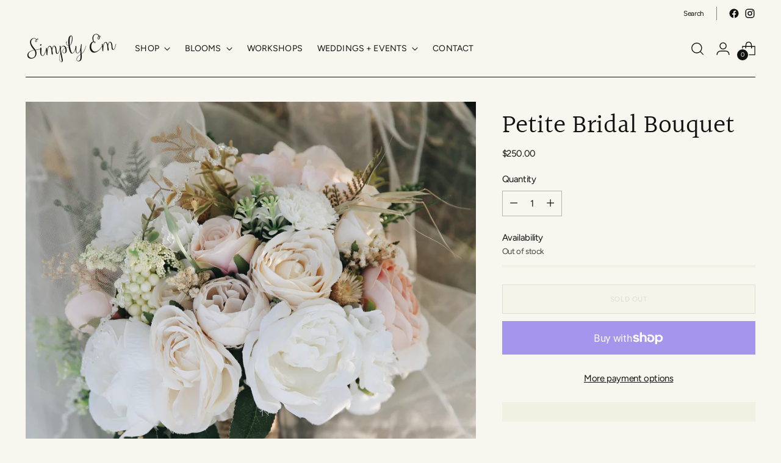

--- FILE ---
content_type: text/html; charset=utf-8
request_url: https://simplyemproductions.com/products/petite-bridal-bouquet
body_size: 34264
content:
<!doctype html>

<!--
  ___                 ___           ___           ___
       /  /\                     /__/\         /  /\         /  /\
      /  /:/_                    \  \:\       /  /:/        /  /::\
     /  /:/ /\  ___     ___       \  \:\     /  /:/        /  /:/\:\
    /  /:/ /:/ /__/\   /  /\  ___  \  \:\   /  /:/  ___   /  /:/  \:\
   /__/:/ /:/  \  \:\ /  /:/ /__/\  \__\:\ /__/:/  /  /\ /__/:/ \__\:\
   \  \:\/:/    \  \:\  /:/  \  \:\ /  /:/ \  \:\ /  /:/ \  \:\ /  /:/
    \  \::/      \  \:\/:/    \  \:\  /:/   \  \:\  /:/   \  \:\  /:/
     \  \:\       \  \::/      \  \:\/:/     \  \:\/:/     \  \:\/:/
      \  \:\       \__\/        \  \::/       \  \::/       \  \::/
       \__\/                     \__\/         \__\/         \__\/

  --------------------------------------------------------------------
  #  Stiletto v2.2.2
  #  Documentation: https://fluorescent.co/help/stiletto/
  #  Purchase: https://themes.shopify.com/themes/stiletto/
  #  A product by Fluorescent: https://fluorescent.co/
  --------------------------------------------------------------------
-->

<html class="no-js" lang="en" style="--announcement-height: 1px;">
  <head>
    <meta charset="UTF-8">
    <meta http-equiv="X-UA-Compatible" content="IE=edge,chrome=1">
    <meta name="viewport" content="width=device-width,initial-scale=1">
    




  <meta name="description" content="A perfect wedding accessory for your special day: the Petite Bridal Bouquet. Crafted with stunning florals, this bouquet is an eye-catching addition to any bridal look, perfect for adding a touch of romance and beauty to your big day. Look radiant and unforgettable! Hand-selected flowers and greenery are chosen to refl">



    <link rel="canonical" href="https://simplyemproductions.com/products/petite-bridal-bouquet">
    <link rel="preconnect" href="https://cdn.shopify.com" crossorigin><link rel="shortcut icon" href="//simplyemproductions.com/cdn/shop/files/SimplyEm_Favicon_1.png?crop=center&height=32&v=1678892809&width=32" type="image/png"><title>Petite Bridal Bouquet
&ndash; Simply Em Productions LLC</title>

    





  
  
  
  
  




<meta property="og:url" content="https://simplyemproductions.com/products/petite-bridal-bouquet">
<meta property="og:site_name" content="Simply Em Productions LLC">
<meta property="og:type" content="product">
<meta property="og:title" content="Petite Bridal Bouquet">
<meta property="og:description" content="A perfect wedding accessory for your special day: the Petite Bridal Bouquet. Crafted with stunning florals, this bouquet is an eye-catching addition to any bridal look, perfect for adding a touch of romance and beauty to your big day. Look radiant and unforgettable! Hand-selected flowers and greenery are chosen to refl">
<meta property="og:image" content="http://simplyemproductions.com/cdn/shop/files/Screenshot2023-05-09at2.16.42PM.png?v=1683656217&width=1024">
<meta property="og:image:secure_url" content="https://simplyemproductions.com/cdn/shop/files/Screenshot2023-05-09at2.16.42PM.png?v=1683656217&width=1024">
<meta property="og:price:amount" content="250.00">
<meta property="og:price:currency" content="USD">

<meta name="twitter:title" content="Petite Bridal Bouquet">
<meta name="twitter:description" content="A perfect wedding accessory for your special day: the Petite Bridal Bouquet. Crafted with stunning florals, this bouquet is an eye-catching addition to any bridal look, perfect for adding a touch of romance and beauty to your big day. Look radiant and unforgettable! Hand-selected flowers and greenery are chosen to refl">
<meta name="twitter:card" content="summary_large_image">
<meta name="twitter:image" content="https://simplyemproductions.com/cdn/shop/files/Screenshot2023-05-09at2.16.42PM.png?v=1683656217&width=1024">
<meta name="twitter:image:width" content="480">
<meta name="twitter:image:height" content="480">


    <script>
  console.log('Stiletto v2.2.2 by Fluorescent');

  document.documentElement.className = document.documentElement.className.replace('no-js', '');
  if (window.matchMedia(`(prefers-reduced-motion: reduce)`) === true || window.matchMedia(`(prefers-reduced-motion: reduce)`).matches === true) {
    document.documentElement.classList.add('prefers-reduced-motion');
  } else {
    document.documentElement.classList.add('do-anim');
  }

  window.theme = {
    version: 'v2.2.2',
    themeName: 'Stiletto',
    moneyFormat: "${{amount}}",
    strings: {
      name: "Simply Em Productions LLC",
      accessibility: {
        play_video: "Play",
        pause_video: "Pause",
        range_lower: "Lower",
        range_upper: "Upper"
      },
      product: {
        no_shipping_rates: "Shipping rate unavailable",
        country_placeholder: "Country\/Region",
        review: "Write a review"
      },
      products: {
        product: {
          unavailable: "Unavailable",
          unitPrice: "Unit price",
          unitPriceSeparator: "per",
          sku: "SKU"
        }
      },
      cart: {
        editCartNote: "Edit order notes",
        addCartNote: "Add order notes",
        quantityError: "You have the maximum number of this product in your cart"
      },
      pagination: {
        viewing: "You’re viewing {{ of }} of {{ total }}",
        products: "products",
        results: "results"
      }
    },
    routes: {
      root: "/",
      cart: {
        base: "/cart",
        add: "/cart/add",
        change: "/cart/change",
        update: "/cart/update",
        clear: "/cart/clear",
        // Manual routes until Shopify adds support
        shipping: "/cart/shipping_rates",
      },
      // Manual routes until Shopify adds support
      products: "/products",
      productRecommendations: "/recommendations/products",
      predictive_search_url: '/search/suggest',
    },
    icons: {
      chevron: "\u003cspan class=\"icon icon-new icon-chevron \"\u003e\n  \u003csvg viewBox=\"0 0 24 24\" fill=\"none\" xmlns=\"http:\/\/www.w3.org\/2000\/svg\"\u003e\u003cpath d=\"M1.875 7.438 12 17.563 22.125 7.438\" stroke=\"currentColor\" stroke-width=\"2\"\/\u003e\u003c\/svg\u003e\n\u003c\/span\u003e\n\n",
      close: "\u003cspan class=\"icon icon-new icon-close \"\u003e\n  \u003csvg viewBox=\"0 0 24 24\" fill=\"none\" xmlns=\"http:\/\/www.w3.org\/2000\/svg\"\u003e\u003cpath d=\"M2.66 1.34 2 .68.68 2l.66.66 1.32-1.32zm18.68 21.32.66.66L23.32 22l-.66-.66-1.32 1.32zm1.32-20 .66-.66L22 .68l-.66.66 1.32 1.32zM1.34 21.34.68 22 2 23.32l.66-.66-1.32-1.32zm0-18.68 10 10 1.32-1.32-10-10-1.32 1.32zm11.32 10 10-10-1.32-1.32-10 10 1.32 1.32zm-1.32-1.32-10 10 1.32 1.32 10-10-1.32-1.32zm0 1.32 10 10 1.32-1.32-10-10-1.32 1.32z\" fill=\"currentColor\"\/\u003e\u003c\/svg\u003e\n\u003c\/span\u003e\n\n",
      zoom: "\u003cspan class=\"icon icon-new icon-zoom \"\u003e\n  \u003csvg viewBox=\"0 0 24 24\" fill=\"none\" xmlns=\"http:\/\/www.w3.org\/2000\/svg\"\u003e\u003cpath d=\"M10.3,19.71c5.21,0,9.44-4.23,9.44-9.44S15.51,.83,10.3,.83,.86,5.05,.86,10.27s4.23,9.44,9.44,9.44Z\" fill=\"none\" stroke=\"currentColor\" stroke-linecap=\"round\" stroke-miterlimit=\"10\" stroke-width=\"1.63\"\/\u003e\n          \u003cpath d=\"M5.05,10.27H15.54\" fill=\"none\" stroke=\"currentColor\" stroke-miterlimit=\"10\" stroke-width=\"1.63\"\/\u003e\n          \u003cpath class=\"cross-up\" d=\"M10.3,5.02V15.51\" fill=\"none\" stroke=\"currentColor\" stroke-miterlimit=\"10\" stroke-width=\"1.63\"\/\u003e\n          \u003cpath d=\"M16.92,16.9l6.49,6.49\" fill=\"none\" stroke=\"currentColor\" stroke-miterlimit=\"10\" stroke-width=\"1.63\"\/\u003e\u003c\/svg\u003e\n\u003c\/span\u003e\n\n"
    },
    coreData: {
      n: "Stiletto",
      v: "v2.2.2",
    }
  }

  
</script>

    <style>
  @font-face {
  font-family: Halant;
  font-weight: 400;
  font-style: normal;
  font-display: swap;
  src: url("//simplyemproductions.com/cdn/fonts/halant/halant_n4.7a3ca1dd5e401bca6e0e60419988fc6cfb4396fb.woff2") format("woff2"),
       url("//simplyemproductions.com/cdn/fonts/halant/halant_n4.38c179b4994871894f8956587b45f527a9326a7a.woff") format("woff");
}

  @font-face {
  font-family: Halant;
  font-weight: 400;
  font-style: normal;
  font-display: swap;
  src: url("//simplyemproductions.com/cdn/fonts/halant/halant_n4.7a3ca1dd5e401bca6e0e60419988fc6cfb4396fb.woff2") format("woff2"),
       url("//simplyemproductions.com/cdn/fonts/halant/halant_n4.38c179b4994871894f8956587b45f527a9326a7a.woff") format("woff");
}

  
  @font-face {
  font-family: Figtree;
  font-weight: 400;
  font-style: normal;
  font-display: swap;
  src: url("//simplyemproductions.com/cdn/fonts/figtree/figtree_n4.3c0838aba1701047e60be6a99a1b0a40ce9b8419.woff2") format("woff2"),
       url("//simplyemproductions.com/cdn/fonts/figtree/figtree_n4.c0575d1db21fc3821f17fd6617d3dee552312137.woff") format("woff");
}

  @font-face {
  font-family: Figtree;
  font-weight: 700;
  font-style: normal;
  font-display: swap;
  src: url("//simplyemproductions.com/cdn/fonts/figtree/figtree_n7.2fd9bfe01586148e644724096c9d75e8c7a90e55.woff2") format("woff2"),
       url("//simplyemproductions.com/cdn/fonts/figtree/figtree_n7.ea05de92d862f9594794ab281c4c3a67501ef5fc.woff") format("woff");
}

  @font-face {
  font-family: Figtree;
  font-weight: 400;
  font-style: italic;
  font-display: swap;
  src: url("//simplyemproductions.com/cdn/fonts/figtree/figtree_i4.89f7a4275c064845c304a4cf8a4a586060656db2.woff2") format("woff2"),
       url("//simplyemproductions.com/cdn/fonts/figtree/figtree_i4.6f955aaaafc55a22ffc1f32ecf3756859a5ad3e2.woff") format("woff");
}

  @font-face {
  font-family: Figtree;
  font-weight: 700;
  font-style: italic;
  font-display: swap;
  src: url("//simplyemproductions.com/cdn/fonts/figtree/figtree_i7.06add7096a6f2ab742e09ec7e498115904eda1fe.woff2") format("woff2"),
       url("//simplyemproductions.com/cdn/fonts/figtree/figtree_i7.ee584b5fcaccdbb5518c0228158941f8df81b101.woff") format("woff");
}


  :root {
    --color-text: #111111;
    --color-text-8-percent: rgba(17, 17, 17, 0.08);  
    --color-text-alpha: rgba(17, 17, 17, 0.35);
    --color-text-meta: rgba(17, 17, 17, 0.6);
    --color-text-link: #111111;
    --color-text-error: #D02F2E;
    --color-text-success: #478947;

    --color-background: #f7f7f0;
    --color-background-semi-transparent-80: rgba(247, 247, 240, 0.8);
    --color-background-semi-transparent-90: rgba(247, 247, 240, 0.9);

    --color-background-transparent: rgba(247, 247, 240, 0);
    --color-border: #b3b8aa;
    --color-border-meta: rgba(179, 184, 170, 0.6);
    --color-overlay: rgba(0, 0, 0, 0.7);

    --color-background-meta: #f0f0e3;
    --color-background-meta-alpha: rgba(240, 240, 227, 0.6);
    --color-background-darker-meta: #e7e7d2;
    --color-background-darker-meta-alpha: rgba(231, 231, 210, 0.6);
    --color-background-placeholder: #e7e7d2;
    --color-background-placeholder-lighter: #ececdc;
    --color-foreground-placeholder: rgba(17, 17, 17, 0.4);

    --color-border-input: #b3b8aa;
    --color-border-input-alpha: rgba(179, 184, 170, 0.25);
    --color-text-input: #111111;
    --color-text-input-alpha: rgba(17, 17, 17, 0.04);

    --color-text-button: #f7f7f0;

    --color-background-button: #b3b8aa;
    --color-background-button-alpha: rgba(179, 184, 170, 0.6);
    --color-background-outline-button-alpha: rgba(179, 184, 170, 0.1);
    --color-background-button-hover: #818973;

    --color-icon: rgba(17, 17, 17, 0.4);
    --color-icon-darker: rgba(17, 17, 17, 0.6);

    --color-text-sale-badge: #C31818;
    --color-background-sold-badge: #414141;
    --color-text-sold-badge: #ffffff;

    --color-text-header: #111111;
    --color-text-header-half-transparent: rgba(17, 17, 17, 0.5);

    --color-background-header: #f7f7f0;
    --color-background-header-transparent: rgba(247, 247, 240, 0);
    --color-icon-header: #111111;
    --color-shadow-header: rgba(0, 0, 0, 0.15);

    --color-background-footer: #b3b8aa;
    --color-text-footer: #f7f7f0;
    --color-text-footer-subdued: rgba(247, 247, 240, 0.7);

    --color-products-sale-price: #838b75;
    --color-products-rating-star: #f6e7e6;

    --color-products-stock-good: #838b75;
    --color-products-stock-medium: #f6e7e6;
    --color-products-stock-bad: #414141;
    --color-products-stock-bad: #414141;

    --font-logo: Halant, serif;
    --font-logo-weight: 400;
    --font-logo-style: normal;
    --logo-text-transform: uppercase;
    --logo-letter-spacing: 0.0em;

    --font-heading: Halant, serif;
    --font-heading-weight: 400;
    --font-heading-style: normal;
    --font-heading-text-transform: none;
    --font-heading-base-letter-spacing: 0.0em;
    --font-heading-base-size: 57px;

    --font-body: Figtree, sans-serif;
    --font-body-weight: 400;
    --font-body-style: normal;
    --font-body-italic: italic;
    --font-body-bold-weight: 700;
    --font-body-base-letter-spacing: -0.025em;
    --font-body-base-size: 15px;

    /* Typography */
    --line-height-heading: 1.1;
    --line-height-subheading: 1.33;
    --line-height-body: 1.5;

    --logo-font-size: 
clamp(1.3125rem, 1.0794198895027625rem + 0.9944751381215469vw, 1.875rem)
;

    --font-size-navigation-base: 14px;
    --font-navigation-base-letter-spacing: 0.01em;
    --font-navigation-base-text-transform: uppercase;

    --font-size-heading-display-1: 
clamp(4.275rem, 3.8321477900552487rem + 1.889502762430939vw, 5.34375rem)
;
    --font-size-heading-display-2: 
clamp(3.79905rem, 3.405502002762431rem + 1.6791381215469612vw, 4.7488125rem)
;
    --font-size-heading-display-3: 
clamp(3.32481rem, 2.980389074585635rem + 1.4695292817679557vw, 4.1560125rem)
;
    --font-size-heading-1-base: 
clamp(2.85rem, 2.554765193370166rem + 1.259668508287293vw, 3.5625rem)
;
    --font-size-heading-2-base: 
clamp(2.49375rem, 2.235419544198895rem + 1.1022099447513813vw, 3.1171875rem)
;
    --font-size-heading-3-base: 
clamp(2.1375rem, 1.9160738950276244rem + 0.9447513812154695vw, 2.671875rem)
;
    --font-size-heading-4-base: 
clamp(1.66155rem, 1.4894281077348066rem + 0.7343867403314918vw, 2.0769375rem)
;
    --font-size-heading-5-base: 
clamp(1.425rem, 1.277382596685083rem + 0.6298342541436464vw, 1.78125rem)
;
    --font-size-heading-6-base: 
clamp(1.1856rem, 1.062782320441989rem + 0.5240220994475138vw, 1.482rem)
;
    --font-size-body-400: 
clamp(1.4056875rem, 1.3409689226519337rem + 0.2761325966850829vw, 1.561875rem)
;
    --font-size-body-350: 
clamp(1.31203125rem, 1.2516246546961327rem + 0.2577348066298342vw, 1.4578125rem)
;
    --font-size-body-300: 
clamp(1.218375rem, 1.1622803867403315rem + 0.23933701657458564vw, 1.35375rem)
;
    --font-size-body-250: 
clamp(1.12471875rem, 1.0729361187845303rem + 0.220939226519337vw, 1.2496875rem)
;
    --font-size-body-200: 
clamp(1.0310625rem, 0.9835918508287292rem + 0.2025414364640884vw, 1.145625rem)
;
    --font-size-body-150: 
clamp(0.93740625rem, 0.8942475828729282rem + 0.1841436464088398vw, 1.0415625rem)
;
    --font-size-body-100: 
clamp(0.84375rem, 0.8049033149171271rem + 0.16574585635359115vw, 0.9375rem)
;
    --font-size-body-75: 
clamp(0.74925rem, 0.7147541436464089rem + 0.14718232044198895vw, 0.8325rem)
;
    --font-size-body-60: 
clamp(0.69373125rem, 0.6617915055248619rem + 0.13627624309392267vw, 0.7708125rem)
;
    --font-size-body-50: 
clamp(0.65559375rem, 0.6254098756906077rem + 0.12878453038674034vw, 0.7284375rem)
;
    --font-size-body-25: 
clamp(0.6091875rem, 0.5811401933701658rem + 0.11966850828729282vw, 0.676875rem)
;
    --font-size-body-20: 
clamp(0.5619375rem, 0.5360656077348066rem + 0.11038674033149172vw, 0.624375rem)
;

    /* Buttons */
    
      --button-padding-multiplier: 1;
      --font-size-button: var(--font-size-body-50);
      --font-size-button-x-small: var(--font-size-body-25);
    

    --font-button-text-transform: uppercase;
    --button-letter-spacing: 0.05em;
    --line-height-button: 1.45;

    /* Product badges */
    
      --font-size-product-badge: var(--font-size-body-20);
    

    --font-product-badge-text-transform: uppercase;

    /* Product listing titles */
    
      --font-size-listing-title: var(--font-size-body-60);
    

    --font-product-listing-title-text-transform: uppercase;
    --font-product-listing-title-base-letter-spacing: 0.05em;

    /* Shopify pay specific */
    --payment-terms-background-color: #f0f0e3;
  }

  @supports not (font-size: clamp(10px, 3.3vw, 20px)) {
    :root {
      --logo-font-size: 
1.59375rem
;
      --font-size-heading-display-1: 
4.809375rem
;
      --font-size-heading-display-2: 
4.27393125rem
;
      --font-size-heading-display-3: 
3.74041125rem
;
      --font-size-heading-1-base: 
3.20625rem
;
      --font-size-heading-2-base: 
2.80546875rem
;
      --font-size-heading-3-base: 
2.4046875rem
;
      --font-size-heading-4-base: 
1.86924375rem
;
      --font-size-heading-5-base: 
1.603125rem
;
      --font-size-heading-6-base: 
1.3338rem
;
      --font-size-body-400: 
1.48378125rem
;
      --font-size-body-350: 
1.384921875rem
;
      --font-size-body-300: 
1.2860625rem
;
      --font-size-body-250: 
1.187203125rem
;
      --font-size-body-200: 
1.08834375rem
;
      --font-size-body-150: 
0.989484375rem
;
      --font-size-body-100: 
0.890625rem
;
      --font-size-body-75: 
0.790875rem
;
      --font-size-body-60: 
0.732271875rem
;
      --font-size-body-50: 
0.692015625rem
;
      --font-size-body-25: 
0.64303125rem
;
      --font-size-body-20: 
0.59315625rem
;
    }
  }.product-badge[data-handle="responsible"]{
        color: #3c9342;
      }
    
.product-badge[data-handle="best-seller"]{
        color: #7e6b45;
      }
    
.product-badge[data-handle="new"]{
        color: #000000;
      }
    

</style>

<script>
  flu = window.flu || {};
  flu.chunks = {
    photoswipe: "//simplyemproductions.com/cdn/shop/t/10/assets/photoswipe-chunk.js?v=5630051195468424621693921587",
    swiper: "//simplyemproductions.com/cdn/shop/t/10/assets/swiper-chunk.js?v=73725226959832986321693921587",
    nouislider: "//simplyemproductions.com/cdn/shop/t/10/assets/nouislider-chunk.js?v=119160367387469102641693921587",
    polyfillInert: "//simplyemproductions.com/cdn/shop/t/10/assets/polyfill-inert-chunk.js?v=9775187524458939151693921587",
    polyfillResizeObserver: "//simplyemproductions.com/cdn/shop/t/10/assets/polyfill-resize-observer-chunk.js?v=49253094118087005231693921587",
  };
</script>





  <script type="module" src="//simplyemproductions.com/cdn/shop/t/10/assets/theme.min.js?v=115182217841679667051693921588"></script>







<meta name="viewport" content="width=device-width,initial-scale=1">
<script defer>
  var defineVH = function () {
    document.documentElement.style.setProperty('--vh', window.innerHeight * 0.01 + 'px');
  };
  window.addEventListener('resize', defineVH);
  window.addEventListener('orientationchange', defineVH);
  defineVH();
</script>

<link href="//simplyemproductions.com/cdn/shop/t/10/assets/theme.css?v=61297043029818001161693921588" rel="stylesheet" type="text/css" media="all" />
<link href="//simplyemproductions.com/cdn/shop/t/10/assets/custom.css?v=105997007003712207781693921587" rel="stylesheet" type="text/css" media="all" />
<script>window.performance && window.performance.mark && window.performance.mark('shopify.content_for_header.start');</script><meta id="shopify-digital-wallet" name="shopify-digital-wallet" content="/36968202372/digital_wallets/dialog">
<meta name="shopify-checkout-api-token" content="bd5e605f20d075ee8b29e9205c21645c">
<link rel="alternate" type="application/json+oembed" href="https://simplyemproductions.com/products/petite-bridal-bouquet.oembed">
<script async="async" src="/checkouts/internal/preloads.js?locale=en-US"></script>
<link rel="preconnect" href="https://shop.app" crossorigin="anonymous">
<script async="async" src="https://shop.app/checkouts/internal/preloads.js?locale=en-US&shop_id=36968202372" crossorigin="anonymous"></script>
<script id="apple-pay-shop-capabilities" type="application/json">{"shopId":36968202372,"countryCode":"US","currencyCode":"USD","merchantCapabilities":["supports3DS"],"merchantId":"gid:\/\/shopify\/Shop\/36968202372","merchantName":"Simply Em Productions LLC","requiredBillingContactFields":["postalAddress","email","phone"],"requiredShippingContactFields":["postalAddress","email","phone"],"shippingType":"shipping","supportedNetworks":["visa","masterCard","amex","discover","elo","jcb"],"total":{"type":"pending","label":"Simply Em Productions LLC","amount":"1.00"},"shopifyPaymentsEnabled":true,"supportsSubscriptions":true}</script>
<script id="shopify-features" type="application/json">{"accessToken":"bd5e605f20d075ee8b29e9205c21645c","betas":["rich-media-storefront-analytics"],"domain":"simplyemproductions.com","predictiveSearch":true,"shopId":36968202372,"locale":"en"}</script>
<script>var Shopify = Shopify || {};
Shopify.shop = "simply-em-productions-llc.myshopify.com";
Shopify.locale = "en";
Shopify.currency = {"active":"USD","rate":"1.0"};
Shopify.country = "US";
Shopify.theme = {"name":"Updated copy of Simply Em Productions – PROD 07...","id":136970043637,"schema_name":"Stiletto","schema_version":"2.2.2","theme_store_id":1621,"role":"main"};
Shopify.theme.handle = "null";
Shopify.theme.style = {"id":null,"handle":null};
Shopify.cdnHost = "simplyemproductions.com/cdn";
Shopify.routes = Shopify.routes || {};
Shopify.routes.root = "/";</script>
<script type="module">!function(o){(o.Shopify=o.Shopify||{}).modules=!0}(window);</script>
<script>!function(o){function n(){var o=[];function n(){o.push(Array.prototype.slice.apply(arguments))}return n.q=o,n}var t=o.Shopify=o.Shopify||{};t.loadFeatures=n(),t.autoloadFeatures=n()}(window);</script>
<script>
  window.ShopifyPay = window.ShopifyPay || {};
  window.ShopifyPay.apiHost = "shop.app\/pay";
  window.ShopifyPay.redirectState = null;
</script>
<script id="shop-js-analytics" type="application/json">{"pageType":"product"}</script>
<script defer="defer" async type="module" src="//simplyemproductions.com/cdn/shopifycloud/shop-js/modules/v2/client.init-shop-cart-sync_BT-GjEfc.en.esm.js"></script>
<script defer="defer" async type="module" src="//simplyemproductions.com/cdn/shopifycloud/shop-js/modules/v2/chunk.common_D58fp_Oc.esm.js"></script>
<script defer="defer" async type="module" src="//simplyemproductions.com/cdn/shopifycloud/shop-js/modules/v2/chunk.modal_xMitdFEc.esm.js"></script>
<script type="module">
  await import("//simplyemproductions.com/cdn/shopifycloud/shop-js/modules/v2/client.init-shop-cart-sync_BT-GjEfc.en.esm.js");
await import("//simplyemproductions.com/cdn/shopifycloud/shop-js/modules/v2/chunk.common_D58fp_Oc.esm.js");
await import("//simplyemproductions.com/cdn/shopifycloud/shop-js/modules/v2/chunk.modal_xMitdFEc.esm.js");

  window.Shopify.SignInWithShop?.initShopCartSync?.({"fedCMEnabled":true,"windoidEnabled":true});

</script>
<script defer="defer" async type="module" src="//simplyemproductions.com/cdn/shopifycloud/shop-js/modules/v2/client.payment-terms_Ci9AEqFq.en.esm.js"></script>
<script defer="defer" async type="module" src="//simplyemproductions.com/cdn/shopifycloud/shop-js/modules/v2/chunk.common_D58fp_Oc.esm.js"></script>
<script defer="defer" async type="module" src="//simplyemproductions.com/cdn/shopifycloud/shop-js/modules/v2/chunk.modal_xMitdFEc.esm.js"></script>
<script type="module">
  await import("//simplyemproductions.com/cdn/shopifycloud/shop-js/modules/v2/client.payment-terms_Ci9AEqFq.en.esm.js");
await import("//simplyemproductions.com/cdn/shopifycloud/shop-js/modules/v2/chunk.common_D58fp_Oc.esm.js");
await import("//simplyemproductions.com/cdn/shopifycloud/shop-js/modules/v2/chunk.modal_xMitdFEc.esm.js");

  
</script>
<script>
  window.Shopify = window.Shopify || {};
  if (!window.Shopify.featureAssets) window.Shopify.featureAssets = {};
  window.Shopify.featureAssets['shop-js'] = {"shop-cart-sync":["modules/v2/client.shop-cart-sync_DZOKe7Ll.en.esm.js","modules/v2/chunk.common_D58fp_Oc.esm.js","modules/v2/chunk.modal_xMitdFEc.esm.js"],"init-fed-cm":["modules/v2/client.init-fed-cm_B6oLuCjv.en.esm.js","modules/v2/chunk.common_D58fp_Oc.esm.js","modules/v2/chunk.modal_xMitdFEc.esm.js"],"shop-cash-offers":["modules/v2/client.shop-cash-offers_D2sdYoxE.en.esm.js","modules/v2/chunk.common_D58fp_Oc.esm.js","modules/v2/chunk.modal_xMitdFEc.esm.js"],"shop-login-button":["modules/v2/client.shop-login-button_QeVjl5Y3.en.esm.js","modules/v2/chunk.common_D58fp_Oc.esm.js","modules/v2/chunk.modal_xMitdFEc.esm.js"],"pay-button":["modules/v2/client.pay-button_DXTOsIq6.en.esm.js","modules/v2/chunk.common_D58fp_Oc.esm.js","modules/v2/chunk.modal_xMitdFEc.esm.js"],"shop-button":["modules/v2/client.shop-button_DQZHx9pm.en.esm.js","modules/v2/chunk.common_D58fp_Oc.esm.js","modules/v2/chunk.modal_xMitdFEc.esm.js"],"avatar":["modules/v2/client.avatar_BTnouDA3.en.esm.js"],"init-windoid":["modules/v2/client.init-windoid_CR1B-cfM.en.esm.js","modules/v2/chunk.common_D58fp_Oc.esm.js","modules/v2/chunk.modal_xMitdFEc.esm.js"],"init-shop-for-new-customer-accounts":["modules/v2/client.init-shop-for-new-customer-accounts_C_vY_xzh.en.esm.js","modules/v2/client.shop-login-button_QeVjl5Y3.en.esm.js","modules/v2/chunk.common_D58fp_Oc.esm.js","modules/v2/chunk.modal_xMitdFEc.esm.js"],"init-shop-email-lookup-coordinator":["modules/v2/client.init-shop-email-lookup-coordinator_BI7n9ZSv.en.esm.js","modules/v2/chunk.common_D58fp_Oc.esm.js","modules/v2/chunk.modal_xMitdFEc.esm.js"],"init-shop-cart-sync":["modules/v2/client.init-shop-cart-sync_BT-GjEfc.en.esm.js","modules/v2/chunk.common_D58fp_Oc.esm.js","modules/v2/chunk.modal_xMitdFEc.esm.js"],"shop-toast-manager":["modules/v2/client.shop-toast-manager_DiYdP3xc.en.esm.js","modules/v2/chunk.common_D58fp_Oc.esm.js","modules/v2/chunk.modal_xMitdFEc.esm.js"],"init-customer-accounts":["modules/v2/client.init-customer-accounts_D9ZNqS-Q.en.esm.js","modules/v2/client.shop-login-button_QeVjl5Y3.en.esm.js","modules/v2/chunk.common_D58fp_Oc.esm.js","modules/v2/chunk.modal_xMitdFEc.esm.js"],"init-customer-accounts-sign-up":["modules/v2/client.init-customer-accounts-sign-up_iGw4briv.en.esm.js","modules/v2/client.shop-login-button_QeVjl5Y3.en.esm.js","modules/v2/chunk.common_D58fp_Oc.esm.js","modules/v2/chunk.modal_xMitdFEc.esm.js"],"shop-follow-button":["modules/v2/client.shop-follow-button_CqMgW2wH.en.esm.js","modules/v2/chunk.common_D58fp_Oc.esm.js","modules/v2/chunk.modal_xMitdFEc.esm.js"],"checkout-modal":["modules/v2/client.checkout-modal_xHeaAweL.en.esm.js","modules/v2/chunk.common_D58fp_Oc.esm.js","modules/v2/chunk.modal_xMitdFEc.esm.js"],"shop-login":["modules/v2/client.shop-login_D91U-Q7h.en.esm.js","modules/v2/chunk.common_D58fp_Oc.esm.js","modules/v2/chunk.modal_xMitdFEc.esm.js"],"lead-capture":["modules/v2/client.lead-capture_BJmE1dJe.en.esm.js","modules/v2/chunk.common_D58fp_Oc.esm.js","modules/v2/chunk.modal_xMitdFEc.esm.js"],"payment-terms":["modules/v2/client.payment-terms_Ci9AEqFq.en.esm.js","modules/v2/chunk.common_D58fp_Oc.esm.js","modules/v2/chunk.modal_xMitdFEc.esm.js"]};
</script>
<script>(function() {
  var isLoaded = false;
  function asyncLoad() {
    if (isLoaded) return;
    isLoaded = true;
    var urls = ["https:\/\/chimpstatic.com\/mcjs-connected\/js\/users\/64919b8103bf9a99ef1997035\/66c93868e44a0a4dc6f50bed0.js?shop=simply-em-productions-llc.myshopify.com"];
    for (var i = 0; i < urls.length; i++) {
      var s = document.createElement('script');
      s.type = 'text/javascript';
      s.async = true;
      s.src = urls[i];
      var x = document.getElementsByTagName('script')[0];
      x.parentNode.insertBefore(s, x);
    }
  };
  if(window.attachEvent) {
    window.attachEvent('onload', asyncLoad);
  } else {
    window.addEventListener('load', asyncLoad, false);
  }
})();</script>
<script id="__st">var __st={"a":36968202372,"offset":-18000,"reqid":"4242ed39-a0ab-420f-81af-23381b489350-1769389201","pageurl":"simplyemproductions.com\/products\/petite-bridal-bouquet","u":"91d4e7f3aa34","p":"product","rtyp":"product","rid":8049273831669};</script>
<script>window.ShopifyPaypalV4VisibilityTracking = true;</script>
<script id="captcha-bootstrap">!function(){'use strict';const t='contact',e='account',n='new_comment',o=[[t,t],['blogs',n],['comments',n],[t,'customer']],c=[[e,'customer_login'],[e,'guest_login'],[e,'recover_customer_password'],[e,'create_customer']],r=t=>t.map((([t,e])=>`form[action*='/${t}']:not([data-nocaptcha='true']) input[name='form_type'][value='${e}']`)).join(','),a=t=>()=>t?[...document.querySelectorAll(t)].map((t=>t.form)):[];function s(){const t=[...o],e=r(t);return a(e)}const i='password',u='form_key',d=['recaptcha-v3-token','g-recaptcha-response','h-captcha-response',i],f=()=>{try{return window.sessionStorage}catch{return}},m='__shopify_v',_=t=>t.elements[u];function p(t,e,n=!1){try{const o=window.sessionStorage,c=JSON.parse(o.getItem(e)),{data:r}=function(t){const{data:e,action:n}=t;return t[m]||n?{data:e,action:n}:{data:t,action:n}}(c);for(const[e,n]of Object.entries(r))t.elements[e]&&(t.elements[e].value=n);n&&o.removeItem(e)}catch(o){console.error('form repopulation failed',{error:o})}}const l='form_type',E='cptcha';function T(t){t.dataset[E]=!0}const w=window,h=w.document,L='Shopify',v='ce_forms',y='captcha';let A=!1;((t,e)=>{const n=(g='f06e6c50-85a8-45c8-87d0-21a2b65856fe',I='https://cdn.shopify.com/shopifycloud/storefront-forms-hcaptcha/ce_storefront_forms_captcha_hcaptcha.v1.5.2.iife.js',D={infoText:'Protected by hCaptcha',privacyText:'Privacy',termsText:'Terms'},(t,e,n)=>{const o=w[L][v],c=o.bindForm;if(c)return c(t,g,e,D).then(n);var r;o.q.push([[t,g,e,D],n]),r=I,A||(h.body.append(Object.assign(h.createElement('script'),{id:'captcha-provider',async:!0,src:r})),A=!0)});var g,I,D;w[L]=w[L]||{},w[L][v]=w[L][v]||{},w[L][v].q=[],w[L][y]=w[L][y]||{},w[L][y].protect=function(t,e){n(t,void 0,e),T(t)},Object.freeze(w[L][y]),function(t,e,n,w,h,L){const[v,y,A,g]=function(t,e,n){const i=e?o:[],u=t?c:[],d=[...i,...u],f=r(d),m=r(i),_=r(d.filter((([t,e])=>n.includes(e))));return[a(f),a(m),a(_),s()]}(w,h,L),I=t=>{const e=t.target;return e instanceof HTMLFormElement?e:e&&e.form},D=t=>v().includes(t);t.addEventListener('submit',(t=>{const e=I(t);if(!e)return;const n=D(e)&&!e.dataset.hcaptchaBound&&!e.dataset.recaptchaBound,o=_(e),c=g().includes(e)&&(!o||!o.value);(n||c)&&t.preventDefault(),c&&!n&&(function(t){try{if(!f())return;!function(t){const e=f();if(!e)return;const n=_(t);if(!n)return;const o=n.value;o&&e.removeItem(o)}(t);const e=Array.from(Array(32),(()=>Math.random().toString(36)[2])).join('');!function(t,e){_(t)||t.append(Object.assign(document.createElement('input'),{type:'hidden',name:u})),t.elements[u].value=e}(t,e),function(t,e){const n=f();if(!n)return;const o=[...t.querySelectorAll(`input[type='${i}']`)].map((({name:t})=>t)),c=[...d,...o],r={};for(const[a,s]of new FormData(t).entries())c.includes(a)||(r[a]=s);n.setItem(e,JSON.stringify({[m]:1,action:t.action,data:r}))}(t,e)}catch(e){console.error('failed to persist form',e)}}(e),e.submit())}));const S=(t,e)=>{t&&!t.dataset[E]&&(n(t,e.some((e=>e===t))),T(t))};for(const o of['focusin','change'])t.addEventListener(o,(t=>{const e=I(t);D(e)&&S(e,y())}));const B=e.get('form_key'),M=e.get(l),P=B&&M;t.addEventListener('DOMContentLoaded',(()=>{const t=y();if(P)for(const e of t)e.elements[l].value===M&&p(e,B);[...new Set([...A(),...v().filter((t=>'true'===t.dataset.shopifyCaptcha))])].forEach((e=>S(e,t)))}))}(h,new URLSearchParams(w.location.search),n,t,e,['guest_login'])})(!0,!0)}();</script>
<script integrity="sha256-4kQ18oKyAcykRKYeNunJcIwy7WH5gtpwJnB7kiuLZ1E=" data-source-attribution="shopify.loadfeatures" defer="defer" src="//simplyemproductions.com/cdn/shopifycloud/storefront/assets/storefront/load_feature-a0a9edcb.js" crossorigin="anonymous"></script>
<script crossorigin="anonymous" defer="defer" src="//simplyemproductions.com/cdn/shopifycloud/storefront/assets/shopify_pay/storefront-65b4c6d7.js?v=20250812"></script>
<script data-source-attribution="shopify.dynamic_checkout.dynamic.init">var Shopify=Shopify||{};Shopify.PaymentButton=Shopify.PaymentButton||{isStorefrontPortableWallets:!0,init:function(){window.Shopify.PaymentButton.init=function(){};var t=document.createElement("script");t.src="https://simplyemproductions.com/cdn/shopifycloud/portable-wallets/latest/portable-wallets.en.js",t.type="module",document.head.appendChild(t)}};
</script>
<script data-source-attribution="shopify.dynamic_checkout.buyer_consent">
  function portableWalletsHideBuyerConsent(e){var t=document.getElementById("shopify-buyer-consent"),n=document.getElementById("shopify-subscription-policy-button");t&&n&&(t.classList.add("hidden"),t.setAttribute("aria-hidden","true"),n.removeEventListener("click",e))}function portableWalletsShowBuyerConsent(e){var t=document.getElementById("shopify-buyer-consent"),n=document.getElementById("shopify-subscription-policy-button");t&&n&&(t.classList.remove("hidden"),t.removeAttribute("aria-hidden"),n.addEventListener("click",e))}window.Shopify?.PaymentButton&&(window.Shopify.PaymentButton.hideBuyerConsent=portableWalletsHideBuyerConsent,window.Shopify.PaymentButton.showBuyerConsent=portableWalletsShowBuyerConsent);
</script>
<script>
  function portableWalletsCleanup(e){e&&e.src&&console.error("Failed to load portable wallets script "+e.src);var t=document.querySelectorAll("shopify-accelerated-checkout .shopify-payment-button__skeleton, shopify-accelerated-checkout-cart .wallet-cart-button__skeleton"),e=document.getElementById("shopify-buyer-consent");for(let e=0;e<t.length;e++)t[e].remove();e&&e.remove()}function portableWalletsNotLoadedAsModule(e){e instanceof ErrorEvent&&"string"==typeof e.message&&e.message.includes("import.meta")&&"string"==typeof e.filename&&e.filename.includes("portable-wallets")&&(window.removeEventListener("error",portableWalletsNotLoadedAsModule),window.Shopify.PaymentButton.failedToLoad=e,"loading"===document.readyState?document.addEventListener("DOMContentLoaded",window.Shopify.PaymentButton.init):window.Shopify.PaymentButton.init())}window.addEventListener("error",portableWalletsNotLoadedAsModule);
</script>

<script type="module" src="https://simplyemproductions.com/cdn/shopifycloud/portable-wallets/latest/portable-wallets.en.js" onError="portableWalletsCleanup(this)" crossorigin="anonymous"></script>
<script nomodule>
  document.addEventListener("DOMContentLoaded", portableWalletsCleanup);
</script>

<link id="shopify-accelerated-checkout-styles" rel="stylesheet" media="screen" href="https://simplyemproductions.com/cdn/shopifycloud/portable-wallets/latest/accelerated-checkout-backwards-compat.css" crossorigin="anonymous">
<style id="shopify-accelerated-checkout-cart">
        #shopify-buyer-consent {
  margin-top: 1em;
  display: inline-block;
  width: 100%;
}

#shopify-buyer-consent.hidden {
  display: none;
}

#shopify-subscription-policy-button {
  background: none;
  border: none;
  padding: 0;
  text-decoration: underline;
  font-size: inherit;
  cursor: pointer;
}

#shopify-subscription-policy-button::before {
  box-shadow: none;
}

      </style>

<script>window.performance && window.performance.mark && window.performance.mark('shopify.content_for_header.end');</script>
  <script src="https://cdn.shopify.com/extensions/1c3d8ef4-3dcd-4758-b234-4119c6500f1b/genie-store-pickup-23/assets/genie-store-pickup-app.js" type="text/javascript" defer="defer"></script>
<link href="https://cdn.shopify.com/extensions/1c3d8ef4-3dcd-4758-b234-4119c6500f1b/genie-store-pickup-23/assets/genie-store-pickup-app.css" rel="stylesheet" type="text/css" media="all">
<link href="https://monorail-edge.shopifysvc.com" rel="dns-prefetch">
<script>(function(){if ("sendBeacon" in navigator && "performance" in window) {try {var session_token_from_headers = performance.getEntriesByType('navigation')[0].serverTiming.find(x => x.name == '_s').description;} catch {var session_token_from_headers = undefined;}var session_cookie_matches = document.cookie.match(/_shopify_s=([^;]*)/);var session_token_from_cookie = session_cookie_matches && session_cookie_matches.length === 2 ? session_cookie_matches[1] : "";var session_token = session_token_from_headers || session_token_from_cookie || "";function handle_abandonment_event(e) {var entries = performance.getEntries().filter(function(entry) {return /monorail-edge.shopifysvc.com/.test(entry.name);});if (!window.abandonment_tracked && entries.length === 0) {window.abandonment_tracked = true;var currentMs = Date.now();var navigation_start = performance.timing.navigationStart;var payload = {shop_id: 36968202372,url: window.location.href,navigation_start,duration: currentMs - navigation_start,session_token,page_type: "product"};window.navigator.sendBeacon("https://monorail-edge.shopifysvc.com/v1/produce", JSON.stringify({schema_id: "online_store_buyer_site_abandonment/1.1",payload: payload,metadata: {event_created_at_ms: currentMs,event_sent_at_ms: currentMs}}));}}window.addEventListener('pagehide', handle_abandonment_event);}}());</script>
<script id="web-pixels-manager-setup">(function e(e,d,r,n,o){if(void 0===o&&(o={}),!Boolean(null===(a=null===(i=window.Shopify)||void 0===i?void 0:i.analytics)||void 0===a?void 0:a.replayQueue)){var i,a;window.Shopify=window.Shopify||{};var t=window.Shopify;t.analytics=t.analytics||{};var s=t.analytics;s.replayQueue=[],s.publish=function(e,d,r){return s.replayQueue.push([e,d,r]),!0};try{self.performance.mark("wpm:start")}catch(e){}var l=function(){var e={modern:/Edge?\/(1{2}[4-9]|1[2-9]\d|[2-9]\d{2}|\d{4,})\.\d+(\.\d+|)|Firefox\/(1{2}[4-9]|1[2-9]\d|[2-9]\d{2}|\d{4,})\.\d+(\.\d+|)|Chrom(ium|e)\/(9{2}|\d{3,})\.\d+(\.\d+|)|(Maci|X1{2}).+ Version\/(15\.\d+|(1[6-9]|[2-9]\d|\d{3,})\.\d+)([,.]\d+|)( \(\w+\)|)( Mobile\/\w+|) Safari\/|Chrome.+OPR\/(9{2}|\d{3,})\.\d+\.\d+|(CPU[ +]OS|iPhone[ +]OS|CPU[ +]iPhone|CPU IPhone OS|CPU iPad OS)[ +]+(15[._]\d+|(1[6-9]|[2-9]\d|\d{3,})[._]\d+)([._]\d+|)|Android:?[ /-](13[3-9]|1[4-9]\d|[2-9]\d{2}|\d{4,})(\.\d+|)(\.\d+|)|Android.+Firefox\/(13[5-9]|1[4-9]\d|[2-9]\d{2}|\d{4,})\.\d+(\.\d+|)|Android.+Chrom(ium|e)\/(13[3-9]|1[4-9]\d|[2-9]\d{2}|\d{4,})\.\d+(\.\d+|)|SamsungBrowser\/([2-9]\d|\d{3,})\.\d+/,legacy:/Edge?\/(1[6-9]|[2-9]\d|\d{3,})\.\d+(\.\d+|)|Firefox\/(5[4-9]|[6-9]\d|\d{3,})\.\d+(\.\d+|)|Chrom(ium|e)\/(5[1-9]|[6-9]\d|\d{3,})\.\d+(\.\d+|)([\d.]+$|.*Safari\/(?![\d.]+ Edge\/[\d.]+$))|(Maci|X1{2}).+ Version\/(10\.\d+|(1[1-9]|[2-9]\d|\d{3,})\.\d+)([,.]\d+|)( \(\w+\)|)( Mobile\/\w+|) Safari\/|Chrome.+OPR\/(3[89]|[4-9]\d|\d{3,})\.\d+\.\d+|(CPU[ +]OS|iPhone[ +]OS|CPU[ +]iPhone|CPU IPhone OS|CPU iPad OS)[ +]+(10[._]\d+|(1[1-9]|[2-9]\d|\d{3,})[._]\d+)([._]\d+|)|Android:?[ /-](13[3-9]|1[4-9]\d|[2-9]\d{2}|\d{4,})(\.\d+|)(\.\d+|)|Mobile Safari.+OPR\/([89]\d|\d{3,})\.\d+\.\d+|Android.+Firefox\/(13[5-9]|1[4-9]\d|[2-9]\d{2}|\d{4,})\.\d+(\.\d+|)|Android.+Chrom(ium|e)\/(13[3-9]|1[4-9]\d|[2-9]\d{2}|\d{4,})\.\d+(\.\d+|)|Android.+(UC? ?Browser|UCWEB|U3)[ /]?(15\.([5-9]|\d{2,})|(1[6-9]|[2-9]\d|\d{3,})\.\d+)\.\d+|SamsungBrowser\/(5\.\d+|([6-9]|\d{2,})\.\d+)|Android.+MQ{2}Browser\/(14(\.(9|\d{2,})|)|(1[5-9]|[2-9]\d|\d{3,})(\.\d+|))(\.\d+|)|K[Aa][Ii]OS\/(3\.\d+|([4-9]|\d{2,})\.\d+)(\.\d+|)/},d=e.modern,r=e.legacy,n=navigator.userAgent;return n.match(d)?"modern":n.match(r)?"legacy":"unknown"}(),u="modern"===l?"modern":"legacy",c=(null!=n?n:{modern:"",legacy:""})[u],f=function(e){return[e.baseUrl,"/wpm","/b",e.hashVersion,"modern"===e.buildTarget?"m":"l",".js"].join("")}({baseUrl:d,hashVersion:r,buildTarget:u}),m=function(e){var d=e.version,r=e.bundleTarget,n=e.surface,o=e.pageUrl,i=e.monorailEndpoint;return{emit:function(e){var a=e.status,t=e.errorMsg,s=(new Date).getTime(),l=JSON.stringify({metadata:{event_sent_at_ms:s},events:[{schema_id:"web_pixels_manager_load/3.1",payload:{version:d,bundle_target:r,page_url:o,status:a,surface:n,error_msg:t},metadata:{event_created_at_ms:s}}]});if(!i)return console&&console.warn&&console.warn("[Web Pixels Manager] No Monorail endpoint provided, skipping logging."),!1;try{return self.navigator.sendBeacon.bind(self.navigator)(i,l)}catch(e){}var u=new XMLHttpRequest;try{return u.open("POST",i,!0),u.setRequestHeader("Content-Type","text/plain"),u.send(l),!0}catch(e){return console&&console.warn&&console.warn("[Web Pixels Manager] Got an unhandled error while logging to Monorail."),!1}}}}({version:r,bundleTarget:l,surface:e.surface,pageUrl:self.location.href,monorailEndpoint:e.monorailEndpoint});try{o.browserTarget=l,function(e){var d=e.src,r=e.async,n=void 0===r||r,o=e.onload,i=e.onerror,a=e.sri,t=e.scriptDataAttributes,s=void 0===t?{}:t,l=document.createElement("script"),u=document.querySelector("head"),c=document.querySelector("body");if(l.async=n,l.src=d,a&&(l.integrity=a,l.crossOrigin="anonymous"),s)for(var f in s)if(Object.prototype.hasOwnProperty.call(s,f))try{l.dataset[f]=s[f]}catch(e){}if(o&&l.addEventListener("load",o),i&&l.addEventListener("error",i),u)u.appendChild(l);else{if(!c)throw new Error("Did not find a head or body element to append the script");c.appendChild(l)}}({src:f,async:!0,onload:function(){if(!function(){var e,d;return Boolean(null===(d=null===(e=window.Shopify)||void 0===e?void 0:e.analytics)||void 0===d?void 0:d.initialized)}()){var d=window.webPixelsManager.init(e)||void 0;if(d){var r=window.Shopify.analytics;r.replayQueue.forEach((function(e){var r=e[0],n=e[1],o=e[2];d.publishCustomEvent(r,n,o)})),r.replayQueue=[],r.publish=d.publishCustomEvent,r.visitor=d.visitor,r.initialized=!0}}},onerror:function(){return m.emit({status:"failed",errorMsg:"".concat(f," has failed to load")})},sri:function(e){var d=/^sha384-[A-Za-z0-9+/=]+$/;return"string"==typeof e&&d.test(e)}(c)?c:"",scriptDataAttributes:o}),m.emit({status:"loading"})}catch(e){m.emit({status:"failed",errorMsg:(null==e?void 0:e.message)||"Unknown error"})}}})({shopId: 36968202372,storefrontBaseUrl: "https://simplyemproductions.com",extensionsBaseUrl: "https://extensions.shopifycdn.com/cdn/shopifycloud/web-pixels-manager",monorailEndpoint: "https://monorail-edge.shopifysvc.com/unstable/produce_batch",surface: "storefront-renderer",enabledBetaFlags: ["2dca8a86"],webPixelsConfigList: [{"id":"shopify-app-pixel","configuration":"{}","eventPayloadVersion":"v1","runtimeContext":"STRICT","scriptVersion":"0450","apiClientId":"shopify-pixel","type":"APP","privacyPurposes":["ANALYTICS","MARKETING"]},{"id":"shopify-custom-pixel","eventPayloadVersion":"v1","runtimeContext":"LAX","scriptVersion":"0450","apiClientId":"shopify-pixel","type":"CUSTOM","privacyPurposes":["ANALYTICS","MARKETING"]}],isMerchantRequest: false,initData: {"shop":{"name":"Simply Em Productions LLC","paymentSettings":{"currencyCode":"USD"},"myshopifyDomain":"simply-em-productions-llc.myshopify.com","countryCode":"US","storefrontUrl":"https:\/\/simplyemproductions.com"},"customer":null,"cart":null,"checkout":null,"productVariants":[{"price":{"amount":250.0,"currencyCode":"USD"},"product":{"title":"Petite Bridal Bouquet","vendor":"Simply Em Productions LLC","id":"8049273831669","untranslatedTitle":"Petite Bridal Bouquet","url":"\/products\/petite-bridal-bouquet","type":"Bouquets"},"id":"43839276450037","image":{"src":"\/\/simplyemproductions.com\/cdn\/shop\/files\/Screenshot2023-05-09at2.16.42PM.png?v=1683656217"},"sku":"","title":"Default Title","untranslatedTitle":"Default Title"}],"purchasingCompany":null},},"https://simplyemproductions.com/cdn","fcfee988w5aeb613cpc8e4bc33m6693e112",{"modern":"","legacy":""},{"shopId":"36968202372","storefrontBaseUrl":"https:\/\/simplyemproductions.com","extensionBaseUrl":"https:\/\/extensions.shopifycdn.com\/cdn\/shopifycloud\/web-pixels-manager","surface":"storefront-renderer","enabledBetaFlags":"[\"2dca8a86\"]","isMerchantRequest":"false","hashVersion":"fcfee988w5aeb613cpc8e4bc33m6693e112","publish":"custom","events":"[[\"page_viewed\",{}],[\"product_viewed\",{\"productVariant\":{\"price\":{\"amount\":250.0,\"currencyCode\":\"USD\"},\"product\":{\"title\":\"Petite Bridal Bouquet\",\"vendor\":\"Simply Em Productions LLC\",\"id\":\"8049273831669\",\"untranslatedTitle\":\"Petite Bridal Bouquet\",\"url\":\"\/products\/petite-bridal-bouquet\",\"type\":\"Bouquets\"},\"id\":\"43839276450037\",\"image\":{\"src\":\"\/\/simplyemproductions.com\/cdn\/shop\/files\/Screenshot2023-05-09at2.16.42PM.png?v=1683656217\"},\"sku\":\"\",\"title\":\"Default Title\",\"untranslatedTitle\":\"Default Title\"}}]]"});</script><script>
  window.ShopifyAnalytics = window.ShopifyAnalytics || {};
  window.ShopifyAnalytics.meta = window.ShopifyAnalytics.meta || {};
  window.ShopifyAnalytics.meta.currency = 'USD';
  var meta = {"product":{"id":8049273831669,"gid":"gid:\/\/shopify\/Product\/8049273831669","vendor":"Simply Em Productions LLC","type":"Bouquets","handle":"petite-bridal-bouquet","variants":[{"id":43839276450037,"price":25000,"name":"Petite Bridal Bouquet","public_title":null,"sku":""}],"remote":false},"page":{"pageType":"product","resourceType":"product","resourceId":8049273831669,"requestId":"4242ed39-a0ab-420f-81af-23381b489350-1769389201"}};
  for (var attr in meta) {
    window.ShopifyAnalytics.meta[attr] = meta[attr];
  }
</script>
<script class="analytics">
  (function () {
    var customDocumentWrite = function(content) {
      var jquery = null;

      if (window.jQuery) {
        jquery = window.jQuery;
      } else if (window.Checkout && window.Checkout.$) {
        jquery = window.Checkout.$;
      }

      if (jquery) {
        jquery('body').append(content);
      }
    };

    var hasLoggedConversion = function(token) {
      if (token) {
        return document.cookie.indexOf('loggedConversion=' + token) !== -1;
      }
      return false;
    }

    var setCookieIfConversion = function(token) {
      if (token) {
        var twoMonthsFromNow = new Date(Date.now());
        twoMonthsFromNow.setMonth(twoMonthsFromNow.getMonth() + 2);

        document.cookie = 'loggedConversion=' + token + '; expires=' + twoMonthsFromNow;
      }
    }

    var trekkie = window.ShopifyAnalytics.lib = window.trekkie = window.trekkie || [];
    if (trekkie.integrations) {
      return;
    }
    trekkie.methods = [
      'identify',
      'page',
      'ready',
      'track',
      'trackForm',
      'trackLink'
    ];
    trekkie.factory = function(method) {
      return function() {
        var args = Array.prototype.slice.call(arguments);
        args.unshift(method);
        trekkie.push(args);
        return trekkie;
      };
    };
    for (var i = 0; i < trekkie.methods.length; i++) {
      var key = trekkie.methods[i];
      trekkie[key] = trekkie.factory(key);
    }
    trekkie.load = function(config) {
      trekkie.config = config || {};
      trekkie.config.initialDocumentCookie = document.cookie;
      var first = document.getElementsByTagName('script')[0];
      var script = document.createElement('script');
      script.type = 'text/javascript';
      script.onerror = function(e) {
        var scriptFallback = document.createElement('script');
        scriptFallback.type = 'text/javascript';
        scriptFallback.onerror = function(error) {
                var Monorail = {
      produce: function produce(monorailDomain, schemaId, payload) {
        var currentMs = new Date().getTime();
        var event = {
          schema_id: schemaId,
          payload: payload,
          metadata: {
            event_created_at_ms: currentMs,
            event_sent_at_ms: currentMs
          }
        };
        return Monorail.sendRequest("https://" + monorailDomain + "/v1/produce", JSON.stringify(event));
      },
      sendRequest: function sendRequest(endpointUrl, payload) {
        // Try the sendBeacon API
        if (window && window.navigator && typeof window.navigator.sendBeacon === 'function' && typeof window.Blob === 'function' && !Monorail.isIos12()) {
          var blobData = new window.Blob([payload], {
            type: 'text/plain'
          });

          if (window.navigator.sendBeacon(endpointUrl, blobData)) {
            return true;
          } // sendBeacon was not successful

        } // XHR beacon

        var xhr = new XMLHttpRequest();

        try {
          xhr.open('POST', endpointUrl);
          xhr.setRequestHeader('Content-Type', 'text/plain');
          xhr.send(payload);
        } catch (e) {
          console.log(e);
        }

        return false;
      },
      isIos12: function isIos12() {
        return window.navigator.userAgent.lastIndexOf('iPhone; CPU iPhone OS 12_') !== -1 || window.navigator.userAgent.lastIndexOf('iPad; CPU OS 12_') !== -1;
      }
    };
    Monorail.produce('monorail-edge.shopifysvc.com',
      'trekkie_storefront_load_errors/1.1',
      {shop_id: 36968202372,
      theme_id: 136970043637,
      app_name: "storefront",
      context_url: window.location.href,
      source_url: "//simplyemproductions.com/cdn/s/trekkie.storefront.8d95595f799fbf7e1d32231b9a28fd43b70c67d3.min.js"});

        };
        scriptFallback.async = true;
        scriptFallback.src = '//simplyemproductions.com/cdn/s/trekkie.storefront.8d95595f799fbf7e1d32231b9a28fd43b70c67d3.min.js';
        first.parentNode.insertBefore(scriptFallback, first);
      };
      script.async = true;
      script.src = '//simplyemproductions.com/cdn/s/trekkie.storefront.8d95595f799fbf7e1d32231b9a28fd43b70c67d3.min.js';
      first.parentNode.insertBefore(script, first);
    };
    trekkie.load(
      {"Trekkie":{"appName":"storefront","development":false,"defaultAttributes":{"shopId":36968202372,"isMerchantRequest":null,"themeId":136970043637,"themeCityHash":"13257427310865648114","contentLanguage":"en","currency":"USD","eventMetadataId":"d2baf170-d48e-460f-9c74-7ffb6cd9ef07"},"isServerSideCookieWritingEnabled":true,"monorailRegion":"shop_domain","enabledBetaFlags":["65f19447"]},"Session Attribution":{},"S2S":{"facebookCapiEnabled":false,"source":"trekkie-storefront-renderer","apiClientId":580111}}
    );

    var loaded = false;
    trekkie.ready(function() {
      if (loaded) return;
      loaded = true;

      window.ShopifyAnalytics.lib = window.trekkie;

      var originalDocumentWrite = document.write;
      document.write = customDocumentWrite;
      try { window.ShopifyAnalytics.merchantGoogleAnalytics.call(this); } catch(error) {};
      document.write = originalDocumentWrite;

      window.ShopifyAnalytics.lib.page(null,{"pageType":"product","resourceType":"product","resourceId":8049273831669,"requestId":"4242ed39-a0ab-420f-81af-23381b489350-1769389201","shopifyEmitted":true});

      var match = window.location.pathname.match(/checkouts\/(.+)\/(thank_you|post_purchase)/)
      var token = match? match[1]: undefined;
      if (!hasLoggedConversion(token)) {
        setCookieIfConversion(token);
        window.ShopifyAnalytics.lib.track("Viewed Product",{"currency":"USD","variantId":43839276450037,"productId":8049273831669,"productGid":"gid:\/\/shopify\/Product\/8049273831669","name":"Petite Bridal Bouquet","price":"250.00","sku":"","brand":"Simply Em Productions LLC","variant":null,"category":"Bouquets","nonInteraction":true,"remote":false},undefined,undefined,{"shopifyEmitted":true});
      window.ShopifyAnalytics.lib.track("monorail:\/\/trekkie_storefront_viewed_product\/1.1",{"currency":"USD","variantId":43839276450037,"productId":8049273831669,"productGid":"gid:\/\/shopify\/Product\/8049273831669","name":"Petite Bridal Bouquet","price":"250.00","sku":"","brand":"Simply Em Productions LLC","variant":null,"category":"Bouquets","nonInteraction":true,"remote":false,"referer":"https:\/\/simplyemproductions.com\/products\/petite-bridal-bouquet"});
      }
    });


        var eventsListenerScript = document.createElement('script');
        eventsListenerScript.async = true;
        eventsListenerScript.src = "//simplyemproductions.com/cdn/shopifycloud/storefront/assets/shop_events_listener-3da45d37.js";
        document.getElementsByTagName('head')[0].appendChild(eventsListenerScript);

})();</script>
<script
  defer
  src="https://simplyemproductions.com/cdn/shopifycloud/perf-kit/shopify-perf-kit-3.0.4.min.js"
  data-application="storefront-renderer"
  data-shop-id="36968202372"
  data-render-region="gcp-us-east1"
  data-page-type="product"
  data-theme-instance-id="136970043637"
  data-theme-name="Stiletto"
  data-theme-version="2.2.2"
  data-monorail-region="shop_domain"
  data-resource-timing-sampling-rate="10"
  data-shs="true"
  data-shs-beacon="true"
  data-shs-export-with-fetch="true"
  data-shs-logs-sample-rate="1"
  data-shs-beacon-endpoint="https://simplyemproductions.com/api/collect"
></script>
</head>

  <body class="template-product">
    <div class="page">
      
        <div class="active" id="page-transition-overlay"></div>
<script>
  var pageTransitionOverlay = document.getElementById("page-transition-overlay"),
      internalReferrer = document.referrer.includes(document.location.origin),
      winPerf = window.performance,
      navTypeLegacy = winPerf && winPerf.navigation && winPerf.navigation.type,
      navType = winPerf && winPerf.getEntriesByType && winPerf.getEntriesByType("navigation")[0] && winPerf.getEntriesByType("navigation")[0].type;

  if (!internalReferrer || navType !== "navigate" || navTypeLegacy !== 0) {
    
    pageTransitionOverlay.className = "active skip-animation";
    setTimeout(function(){
      pageTransitionOverlay.className = "skip-animation";
      setTimeout(function(){ pageTransitionOverlay.className = ""; }, 1);
    }, 1);
  } else { 
    setTimeout(function(){
      pageTransitionOverlay.className = "";
    }, 500);
  }
</script>

      

      <div class="theme-editor-scroll-offset"></div>

      <div class="header__space" data-header-space></div>

      <!-- BEGIN sections: header-group -->
<div id="shopify-section-sections--16803250667765__announcement-bar" class="shopify-section shopify-section-group-header-group announcement-bar__outer-wrapper"><div
    
      hidden
    
    class="announcement-bar hidden"
    data-section-id="sections--16803250667765__announcement-bar"
    data-section-type="announcement-bar"
    data-timing="0"
    data-item-count="0"
    style="
      --color-background: #838b75;
      --color-gradient-overlay: #838b75;
      --color-gradient-overlay-transparent: rgba(131, 139, 117, 0);
      --color-text: #f7f7f0;
    "
  >
    <div class="ui-overlap-wrap">
      <div class="ui-overlap">
        <div class="fader left">
          <button class="slider-nav-button slider-nav-button-prev" title="Previous">
            <span class="icon icon-new icon-chevron ">
  <svg viewBox="0 0 24 24" fill="none" xmlns="http://www.w3.org/2000/svg"><path d="M1.875 7.438 12 17.563 22.125 7.438" stroke="currentColor" stroke-width="2"/></svg>
</span>

          </button>
        </div>
        <div class="ui-overlap-item-clones" aria-hidden="true">
          
        </div>
        <div class="fader right">
          <button class="slider-nav-button slider-nav-button-next" title="Next">
            <span class="icon icon-new icon-chevron ">
  <svg viewBox="0 0 24 24" fill="none" xmlns="http://www.w3.org/2000/svg"><path d="M1.875 7.438 12 17.563 22.125 7.438" stroke="currentColor" stroke-width="2"/></svg>
</span>

          </button>
        </div>
      </div>
    </div>
    <div
      class="swiper"
      data-slider
      data-autoplay-enabled="true"
      data-autoplay-delay="4000"
    >
      <div class="swiper-wrapper">
        
      </div>
    </div>
  </div>
</div><div id="shopify-section-sections--16803250667765__header" class="shopify-section shopify-section-group-header-group header__outer-wrapper"><script>
  
  
    document.documentElement.classList.add("sticky-header-enabled");
  
  
  
    document.body.classList.add("quick-search-position-right");
  
</script><header
  data-section-id="sections--16803250667765__header"
  data-section-type="header"
  
    data-enable-sticky-header="true"
  
  
  class="
    header
    header--layout-logo-left-nav-left
    header--has-logo
    
    
      header--has-transparent-logo
    
    header--has-accounts
    header--has-secondary-menu
    
    header--navigation-is-all-caps
    header--has-social-links
    
  "
  
    data-is-sticky="true"
  
  data-navigation-position="left"
  data-logo-position="left"
  style="
    --logo-width: 150px;
    --mobile-logo-width: 90px;
    --color-cart-count-transparent: #111111;
    --color-text-transparent: #f7f7f0;
    --divider-width: 1px;
  "
>
  <a href="#main" class="header__skip-to-content btn btn--primary btn--small">
    Skip to content
  </a>

  <div class="header__inner">
    <div class="header__row header__row-desktop upper  ">
      <div class="header__row-segment header__row-segment-desktop left"><div class="header__filler"></div>
</div>

      <div class="header__row-segment header__row-segment-desktop header__row-segment-desktop--logo-left right"><nav class="header__links header__links-secondary" data-secondary-navigation>
      

<ul class="header__links-list fs-body-50">
  

    

    <li
      
    ><a
          href="/search"
          class=""
          data-link
          
        >
          <span class="link-hover">
            Search
          </span>
        </a></li>
  
</ul>

    </nav>
<ul class="social-icons social-icons--left" data-count="2"><li>
          <a
            href="https://www.facebook.com/simplyemproductions"
            title="Simply Em Productions LLC on Facebook"
            target="_blank"
            rel="noopener"
          >
            <span class="icon icon-new icon-facebook ">
  <svg viewBox="0 0 24 24" fill="none" xmlns="http://www.w3.org/2000/svg"><path d="M12,2C6.477,2,2,6.477,2,12c0,5.013,3.693,9.153,8.505,9.876V14.65H8.031v-2.629h2.474v-1.749 c0-2.896,1.411-4.167,3.818-4.167c1.153,0,1.762,0.085,2.051,0.124v2.294h-1.642c-1.022,0-1.379,0.969-1.379,2.061v1.437h2.995 l-0.406,2.629h-2.588v7.247C18.235,21.236,22,17.062,22,12C22,6.477,17.523,2,12,2z" fill="currentColor" /></svg>
</span>

          </a>
        </li><li>
          <a
            href="https://www.instagram.com/simply_em_productions/"
            title="Simply Em Productions LLC on Instagram"
            target="_blank"
            rel="noopener"
          >
            <span class="icon icon-new icon-instagram ">
  <svg viewBox="0 0 24 24" fill="none" xmlns="http://www.w3.org/2000/svg"><path d="M7.8,2H16.2C19.4,2 22,4.6 22,7.8V16.2A5.8,5.8 0 0,1 16.2,22H7.8C4.6,22 2,19.4 2,16.2V7.8A5.8,5.8 0 0,1 7.8,2M7.6,4A3.6,3.6 0 0,0 4,7.6V16.4C4,18.39 5.61,20 7.6,20H16.4A3.6,3.6 0 0,0 20,16.4V7.6C20,5.61 18.39,4 16.4,4H7.6M17.25,5.5A1.25,1.25 0 0,1 18.5,6.75A1.25,1.25 0 0,1 17.25,8A1.25,1.25 0 0,1 16,6.75A1.25,1.25 0 0,1 17.25,5.5M12,7A5,5 0 0,1 17,12A5,5 0 0,1 12,17A5,5 0 0,1 7,12A5,5 0 0,1 12,7M12,9A3,3 0 0,0 9,12A3,3 0 0,0 12,15A3,3 0 0,0 15,12A3,3 0 0,0 12,9Z" fill="currentColor" /></svg>
</span>

          </a>
        </li></ul>

        
      </div>
    </div><div class="header__row header__row-desktop lower ">
      <div class="header__row-segment header__row-segment-desktop left contains-nav">
        <h1 class="header__logo">
    <a
      class="header__logo-link"
      href="/"
      
        aria-label="Simply Em Productions LLC"
      
    ><div
    class="
      image
      regular-logo
      
      
      animation--lazy-load
    "
    style=""
  >
    








































<img
  alt="" 
  class="image__img" 
  
  width="6893" 
  height="2550" 
  src="//simplyemproductions.com/cdn/shop/files/SimplyEm_Horizontal-Logotype_Black_66f6eb52-4067-4a94-af9b-a7c157c18089.png?v=1678890266&width=320" 
  
  srcset="//simplyemproductions.com/cdn/shop/files/SimplyEm_Horizontal-Logotype_Black_66f6eb52-4067-4a94-af9b-a7c157c18089.png?v=1678890266&width=100 100w, //simplyemproductions.com/cdn/shop/files/SimplyEm_Horizontal-Logotype_Black_66f6eb52-4067-4a94-af9b-a7c157c18089.png?v=1678890266&width=150 150w, //simplyemproductions.com/cdn/shop/files/SimplyEm_Horizontal-Logotype_Black_66f6eb52-4067-4a94-af9b-a7c157c18089.png?v=1678890266&width=200 200w, //simplyemproductions.com/cdn/shop/files/SimplyEm_Horizontal-Logotype_Black_66f6eb52-4067-4a94-af9b-a7c157c18089.png?v=1678890266&width=240 240w, //simplyemproductions.com/cdn/shop/files/SimplyEm_Horizontal-Logotype_Black_66f6eb52-4067-4a94-af9b-a7c157c18089.png?v=1678890266&width=280 280w, //simplyemproductions.com/cdn/shop/files/SimplyEm_Horizontal-Logotype_Black_66f6eb52-4067-4a94-af9b-a7c157c18089.png?v=1678890266&width=300 300w, //simplyemproductions.com/cdn/shop/files/SimplyEm_Horizontal-Logotype_Black_66f6eb52-4067-4a94-af9b-a7c157c18089.png?v=1678890266&width=360 360w, //simplyemproductions.com/cdn/shop/files/SimplyEm_Horizontal-Logotype_Black_66f6eb52-4067-4a94-af9b-a7c157c18089.png?v=1678890266&width=400 400w, //simplyemproductions.com/cdn/shop/files/SimplyEm_Horizontal-Logotype_Black_66f6eb52-4067-4a94-af9b-a7c157c18089.png?v=1678890266&width=450 450w, //simplyemproductions.com/cdn/shop/files/SimplyEm_Horizontal-Logotype_Black_66f6eb52-4067-4a94-af9b-a7c157c18089.png?v=1678890266&width=500 500w, //simplyemproductions.com/cdn/shop/files/SimplyEm_Horizontal-Logotype_Black_66f6eb52-4067-4a94-af9b-a7c157c18089.png?v=1678890266&width=550 550w, //simplyemproductions.com/cdn/shop/files/SimplyEm_Horizontal-Logotype_Black_66f6eb52-4067-4a94-af9b-a7c157c18089.png?v=1678890266&width=600 600w, //simplyemproductions.com/cdn/shop/files/SimplyEm_Horizontal-Logotype_Black_66f6eb52-4067-4a94-af9b-a7c157c18089.png?v=1678890266&width=650 650w, //simplyemproductions.com/cdn/shop/files/SimplyEm_Horizontal-Logotype_Black_66f6eb52-4067-4a94-af9b-a7c157c18089.png?v=1678890266&width=700 700w, //simplyemproductions.com/cdn/shop/files/SimplyEm_Horizontal-Logotype_Black_66f6eb52-4067-4a94-af9b-a7c157c18089.png?v=1678890266&width=750 750w, //simplyemproductions.com/cdn/shop/files/SimplyEm_Horizontal-Logotype_Black_66f6eb52-4067-4a94-af9b-a7c157c18089.png?v=1678890266&width=800 800w, //simplyemproductions.com/cdn/shop/files/SimplyEm_Horizontal-Logotype_Black_66f6eb52-4067-4a94-af9b-a7c157c18089.png?v=1678890266&width=850 850w, //simplyemproductions.com/cdn/shop/files/SimplyEm_Horizontal-Logotype_Black_66f6eb52-4067-4a94-af9b-a7c157c18089.png?v=1678890266&width=900 900w, //simplyemproductions.com/cdn/shop/files/SimplyEm_Horizontal-Logotype_Black_66f6eb52-4067-4a94-af9b-a7c157c18089.png?v=1678890266&width=950 950w, //simplyemproductions.com/cdn/shop/files/SimplyEm_Horizontal-Logotype_Black_66f6eb52-4067-4a94-af9b-a7c157c18089.png?v=1678890266&width=1000 1000w, //simplyemproductions.com/cdn/shop/files/SimplyEm_Horizontal-Logotype_Black_66f6eb52-4067-4a94-af9b-a7c157c18089.png?v=1678890266&width=1100 1100w, //simplyemproductions.com/cdn/shop/files/SimplyEm_Horizontal-Logotype_Black_66f6eb52-4067-4a94-af9b-a7c157c18089.png?v=1678890266&width=1200 1200w, //simplyemproductions.com/cdn/shop/files/SimplyEm_Horizontal-Logotype_Black_66f6eb52-4067-4a94-af9b-a7c157c18089.png?v=1678890266&width=1300 1300w, //simplyemproductions.com/cdn/shop/files/SimplyEm_Horizontal-Logotype_Black_66f6eb52-4067-4a94-af9b-a7c157c18089.png?v=1678890266&width=1400 1400w, //simplyemproductions.com/cdn/shop/files/SimplyEm_Horizontal-Logotype_Black_66f6eb52-4067-4a94-af9b-a7c157c18089.png?v=1678890266&width=1500 1500w, //simplyemproductions.com/cdn/shop/files/SimplyEm_Horizontal-Logotype_Black_66f6eb52-4067-4a94-af9b-a7c157c18089.png?v=1678890266&width=1600 1600w, //simplyemproductions.com/cdn/shop/files/SimplyEm_Horizontal-Logotype_Black_66f6eb52-4067-4a94-af9b-a7c157c18089.png?v=1678890266&width=1800 1800w, //simplyemproductions.com/cdn/shop/files/SimplyEm_Horizontal-Logotype_Black_66f6eb52-4067-4a94-af9b-a7c157c18089.png?v=1678890266&width=2000 2000w, //simplyemproductions.com/cdn/shop/files/SimplyEm_Horizontal-Logotype_Black_66f6eb52-4067-4a94-af9b-a7c157c18089.png?v=1678890266&width=2200 2200w, //simplyemproductions.com/cdn/shop/files/SimplyEm_Horizontal-Logotype_Black_66f6eb52-4067-4a94-af9b-a7c157c18089.png?v=1678890266&width=2400 2400w, //simplyemproductions.com/cdn/shop/files/SimplyEm_Horizontal-Logotype_Black_66f6eb52-4067-4a94-af9b-a7c157c18089.png?v=1678890266&width=2600 2600w, //simplyemproductions.com/cdn/shop/files/SimplyEm_Horizontal-Logotype_Black_66f6eb52-4067-4a94-af9b-a7c157c18089.png?v=1678890266&width=2800 2800w, //simplyemproductions.com/cdn/shop/files/SimplyEm_Horizontal-Logotype_Black_66f6eb52-4067-4a94-af9b-a7c157c18089.png?v=1678890266&width=3000 3000w, //simplyemproductions.com/cdn/shop/files/SimplyEm_Horizontal-Logotype_Black_66f6eb52-4067-4a94-af9b-a7c157c18089.png?v=1678890266&width=3500 3500w, //simplyemproductions.com/cdn/shop/files/SimplyEm_Horizontal-Logotype_Black_66f6eb52-4067-4a94-af9b-a7c157c18089.png?v=1678890266&width=4000 4000w, //simplyemproductions.com/cdn/shop/files/SimplyEm_Horizontal-Logotype_Black_66f6eb52-4067-4a94-af9b-a7c157c18089.png?v=1678890266&width=4500 4500w, //simplyemproductions.com/cdn/shop/files/SimplyEm_Horizontal-Logotype_Black_66f6eb52-4067-4a94-af9b-a7c157c18089.png?v=1678890266&width=5000 5000w, //simplyemproductions.com/cdn/shop/files/SimplyEm_Horizontal-Logotype_Black_66f6eb52-4067-4a94-af9b-a7c157c18089.png?v=1678890266&width=5500 5500w, //simplyemproductions.com/cdn/shop/files/SimplyEm_Horizontal-Logotype_Black_66f6eb52-4067-4a94-af9b-a7c157c18089.png?v=1678890266&width=5760 6000w" 
  sizes="(max-width: 960px) 90px, 150px"
  onload="javascript: this.closest('.image').classList.add('loaded')"
/>
  </div><div
    class="
      image
      transparent-logo
      
      
      animation--lazy-load
    "
    style=""
  >
    








































<img
  alt="" 
  class="image__img" 
  
  width="6893" 
  height="2550" 
  src="//simplyemproductions.com/cdn/shop/files/SimplyEm_Horizontal-Logotype_b5a2f29b-0517-4c6a-93e6-de1814904580.png?v=1678890283&width=320" 
  
  srcset="//simplyemproductions.com/cdn/shop/files/SimplyEm_Horizontal-Logotype_b5a2f29b-0517-4c6a-93e6-de1814904580.png?v=1678890283&width=100 100w, //simplyemproductions.com/cdn/shop/files/SimplyEm_Horizontal-Logotype_b5a2f29b-0517-4c6a-93e6-de1814904580.png?v=1678890283&width=150 150w, //simplyemproductions.com/cdn/shop/files/SimplyEm_Horizontal-Logotype_b5a2f29b-0517-4c6a-93e6-de1814904580.png?v=1678890283&width=200 200w, //simplyemproductions.com/cdn/shop/files/SimplyEm_Horizontal-Logotype_b5a2f29b-0517-4c6a-93e6-de1814904580.png?v=1678890283&width=240 240w, //simplyemproductions.com/cdn/shop/files/SimplyEm_Horizontal-Logotype_b5a2f29b-0517-4c6a-93e6-de1814904580.png?v=1678890283&width=280 280w, //simplyemproductions.com/cdn/shop/files/SimplyEm_Horizontal-Logotype_b5a2f29b-0517-4c6a-93e6-de1814904580.png?v=1678890283&width=300 300w, //simplyemproductions.com/cdn/shop/files/SimplyEm_Horizontal-Logotype_b5a2f29b-0517-4c6a-93e6-de1814904580.png?v=1678890283&width=360 360w, //simplyemproductions.com/cdn/shop/files/SimplyEm_Horizontal-Logotype_b5a2f29b-0517-4c6a-93e6-de1814904580.png?v=1678890283&width=400 400w, //simplyemproductions.com/cdn/shop/files/SimplyEm_Horizontal-Logotype_b5a2f29b-0517-4c6a-93e6-de1814904580.png?v=1678890283&width=450 450w, //simplyemproductions.com/cdn/shop/files/SimplyEm_Horizontal-Logotype_b5a2f29b-0517-4c6a-93e6-de1814904580.png?v=1678890283&width=500 500w, //simplyemproductions.com/cdn/shop/files/SimplyEm_Horizontal-Logotype_b5a2f29b-0517-4c6a-93e6-de1814904580.png?v=1678890283&width=550 550w, //simplyemproductions.com/cdn/shop/files/SimplyEm_Horizontal-Logotype_b5a2f29b-0517-4c6a-93e6-de1814904580.png?v=1678890283&width=600 600w, //simplyemproductions.com/cdn/shop/files/SimplyEm_Horizontal-Logotype_b5a2f29b-0517-4c6a-93e6-de1814904580.png?v=1678890283&width=650 650w, //simplyemproductions.com/cdn/shop/files/SimplyEm_Horizontal-Logotype_b5a2f29b-0517-4c6a-93e6-de1814904580.png?v=1678890283&width=700 700w, //simplyemproductions.com/cdn/shop/files/SimplyEm_Horizontal-Logotype_b5a2f29b-0517-4c6a-93e6-de1814904580.png?v=1678890283&width=750 750w, //simplyemproductions.com/cdn/shop/files/SimplyEm_Horizontal-Logotype_b5a2f29b-0517-4c6a-93e6-de1814904580.png?v=1678890283&width=800 800w, //simplyemproductions.com/cdn/shop/files/SimplyEm_Horizontal-Logotype_b5a2f29b-0517-4c6a-93e6-de1814904580.png?v=1678890283&width=850 850w, //simplyemproductions.com/cdn/shop/files/SimplyEm_Horizontal-Logotype_b5a2f29b-0517-4c6a-93e6-de1814904580.png?v=1678890283&width=900 900w, //simplyemproductions.com/cdn/shop/files/SimplyEm_Horizontal-Logotype_b5a2f29b-0517-4c6a-93e6-de1814904580.png?v=1678890283&width=950 950w, //simplyemproductions.com/cdn/shop/files/SimplyEm_Horizontal-Logotype_b5a2f29b-0517-4c6a-93e6-de1814904580.png?v=1678890283&width=1000 1000w, //simplyemproductions.com/cdn/shop/files/SimplyEm_Horizontal-Logotype_b5a2f29b-0517-4c6a-93e6-de1814904580.png?v=1678890283&width=1100 1100w, //simplyemproductions.com/cdn/shop/files/SimplyEm_Horizontal-Logotype_b5a2f29b-0517-4c6a-93e6-de1814904580.png?v=1678890283&width=1200 1200w, //simplyemproductions.com/cdn/shop/files/SimplyEm_Horizontal-Logotype_b5a2f29b-0517-4c6a-93e6-de1814904580.png?v=1678890283&width=1300 1300w, //simplyemproductions.com/cdn/shop/files/SimplyEm_Horizontal-Logotype_b5a2f29b-0517-4c6a-93e6-de1814904580.png?v=1678890283&width=1400 1400w, //simplyemproductions.com/cdn/shop/files/SimplyEm_Horizontal-Logotype_b5a2f29b-0517-4c6a-93e6-de1814904580.png?v=1678890283&width=1500 1500w, //simplyemproductions.com/cdn/shop/files/SimplyEm_Horizontal-Logotype_b5a2f29b-0517-4c6a-93e6-de1814904580.png?v=1678890283&width=1600 1600w, //simplyemproductions.com/cdn/shop/files/SimplyEm_Horizontal-Logotype_b5a2f29b-0517-4c6a-93e6-de1814904580.png?v=1678890283&width=1800 1800w, //simplyemproductions.com/cdn/shop/files/SimplyEm_Horizontal-Logotype_b5a2f29b-0517-4c6a-93e6-de1814904580.png?v=1678890283&width=2000 2000w, //simplyemproductions.com/cdn/shop/files/SimplyEm_Horizontal-Logotype_b5a2f29b-0517-4c6a-93e6-de1814904580.png?v=1678890283&width=2200 2200w, //simplyemproductions.com/cdn/shop/files/SimplyEm_Horizontal-Logotype_b5a2f29b-0517-4c6a-93e6-de1814904580.png?v=1678890283&width=2400 2400w, //simplyemproductions.com/cdn/shop/files/SimplyEm_Horizontal-Logotype_b5a2f29b-0517-4c6a-93e6-de1814904580.png?v=1678890283&width=2600 2600w, //simplyemproductions.com/cdn/shop/files/SimplyEm_Horizontal-Logotype_b5a2f29b-0517-4c6a-93e6-de1814904580.png?v=1678890283&width=2800 2800w, //simplyemproductions.com/cdn/shop/files/SimplyEm_Horizontal-Logotype_b5a2f29b-0517-4c6a-93e6-de1814904580.png?v=1678890283&width=3000 3000w, //simplyemproductions.com/cdn/shop/files/SimplyEm_Horizontal-Logotype_b5a2f29b-0517-4c6a-93e6-de1814904580.png?v=1678890283&width=3500 3500w, //simplyemproductions.com/cdn/shop/files/SimplyEm_Horizontal-Logotype_b5a2f29b-0517-4c6a-93e6-de1814904580.png?v=1678890283&width=4000 4000w, //simplyemproductions.com/cdn/shop/files/SimplyEm_Horizontal-Logotype_b5a2f29b-0517-4c6a-93e6-de1814904580.png?v=1678890283&width=4500 4500w, //simplyemproductions.com/cdn/shop/files/SimplyEm_Horizontal-Logotype_b5a2f29b-0517-4c6a-93e6-de1814904580.png?v=1678890283&width=5000 5000w, //simplyemproductions.com/cdn/shop/files/SimplyEm_Horizontal-Logotype_b5a2f29b-0517-4c6a-93e6-de1814904580.png?v=1678890283&width=5500 5500w, //simplyemproductions.com/cdn/shop/files/SimplyEm_Horizontal-Logotype_b5a2f29b-0517-4c6a-93e6-de1814904580.png?v=1678890283&width=5760 6000w" 
  sizes="(max-width: 960px) 90px, 150px"
  onload="javascript: this.closest('.image').classList.add('loaded')"
/>
  </div></a>
  </h1>
        <div
    class="header__links-primary-scroll-container"
    data-scroll-container
    data-at-start="true"
    data-at-end="false"
    data-axis="horizontal"
  >
    <button
      class="scroll-button"
      data-position="start"
      data-direction="backwards"
      title="Previous"
    >
      <span class="icon icon-new icon-chevron ">
  <svg viewBox="0 0 24 24" fill="none" xmlns="http://www.w3.org/2000/svg"><path d="M1.875 7.438 12 17.563 22.125 7.438" stroke="currentColor" stroke-width="2"/></svg>
</span>

    </button>
    <div class="scroll-overflow-indicator-wrap" data-position="start">
      <div class="scroll-overflow-indicator"></div>
    </div>
    <div data-scroll-container-viewport>
      <div class="scroll-sentinal scroll-sentinal--start" data-position="start"></div>
      <nav class="header__links header__links-primary" data-navigation>

<ul class="header__links-list fs-navigation-base">
  

    

    <li
      
        data-submenu-parent
      
    ><!-- if top level item is a link, render a clickable anchor link --><a
          class="navigation__submenu-trigger fs-navigation-base no-transition"
          data-link
          data-parent
          
            data-meganav-trigger
            data-meganav-type="compact_meganav"
            data-meganav-handle="shop"
          
          aria-haspopup="true"
          aria-expanded="false"
          aria-controls="shop-menu-0"
          
            href="/collections"
            
          

        >
          <span class="link-hover">
            Shop
          </span>
          <span class="header__links-icon">
            <span class="icon icon-new icon-chevron-small ">
  <svg viewBox="0 0 24 24" fill="none" xmlns="http://www.w3.org/2000/svg"><path d="M1.875 7.438 12 17.563 22.125 7.438" stroke="currentColor" stroke-width="2.75"/></svg>
</span>

          </span>
        </a><div
  class="
    meganav
    
      meganav--has-promo
      meganav--promo-position-right
    
    
      animation
      animation--dropdown
    
  "
  id="shop-menu-0"
  data-submenu data-hidden="true"
  data-menu-handle="shop"
  data-meganav-type=compact_meganav
  data-align-to-trigger="true"
  style="
  --column-count: 1;
  --columns-width: 600px;
  --columns-width: 600px;
  --secondary-width: 600px;
  --color-promo-text: #f7f7f0;
  --color-text-overlay-button: #f7f7f0;
  --color-background-overlay-button: #f7f7f0;
  --color-background-overlay-outline-button-alpha:
rgba(247, 247, 240, 0.1);
  --overlay-background: #414141;
  
    --overlay-background-gradient: linear-gradient(180deg, rgba(0, 0, 0, 0.15) 22%, rgba(0, 0, 0, 1) 96%);
  
  --overlay-opacity: 0.3;
  "

>
  <div class="meganav__inner">
    
    <div class="meganav__primary">
    <div
  class="meganav__nav"
  data-column-count="1"
>
  <ul class="meganav__list-parent" depth="0">
    
      <li class="" depth="0">
        <h4>
          <a href="/collections/all">Shop All</a>
        </h4>
        
          <ul depth="1">
            
          </ul>
        
      </li>
    
      <li class="" depth="0">
        <h4>
          <a href="/collections/apparel-accessories">Apparel & Accessories</a>
        </h4>
        
          <ul depth="1">
            
          </ul>
        
      </li>
    
      <li class="" depth="0">
        <h4>
          <a href="/collections/home-decor">Botanical Hearth Home Collection</a>
        </h4>
        
          <ul depth="1">
            
          </ul>
        
      </li>
    
      <li class="" depth="0">
        <h4>
          <a href="/collections/candles">Candles</a>
        </h4>
        
          <ul depth="1">
            
          </ul>
        
      </li>
    
      <li class="" depth="0">
        <h4>
          <a href="/collections/little-ones">Little Ones</a>
        </h4>
        
          <ul depth="1">
            
          </ul>
        
      </li>
    
      <li class="" depth="0">
        <h4>
          <a href="/collections/plant-lady">Plant Lady</a>
        </h4>
        
          <ul depth="1">
            
          </ul>
        
      </li>
    
      <li class="" depth="0">
        <h4>
          <a href="/collections/gourmet">Gourmet</a>
        </h4>
        
          <ul depth="1">
            
          </ul>
        
      </li>
    
      <li class="" depth="0">
        <h4>
          <a href="/collections/health-wellness">Health & Wellness</a>
        </h4>
        
          <ul depth="1">
            
          </ul>
        
      </li>
    
  </ul>
  
</div>

  </div>
    
      <div class="meganav__secondary">
      <div
        
        class="meganav-promo"
        style="
          --text-horizontal-position: flex-start;
          --text-vertical-position: flex-end;
          --min-promo-height: 280px;
        "
      ><a href="/collections/home-decor" class="meganav__promo-image-link"><div
    class="
      image
      meganav__promo-image
      aspect-ratio--externally_set
      
      animation--lazy-load
    "
    style="--focal-alignment: center;"
  >
    
















    

<img
  alt="" 
  class="image__img" 
  loading="lazy" 
  width="800" 
  height="800" 
  src="//simplyemproductions.com/cdn/shop/files/741c0ffe95000ca1647d4d79150e47f6e2a431f4a949dc3aea6f51c5a8da6d43.jpg?v=1768771470&width=320" 
  
  srcset="//simplyemproductions.com/cdn/shop/files/741c0ffe95000ca1647d4d79150e47f6e2a431f4a949dc3aea6f51c5a8da6d43.jpg?v=1768771470&width=100 100w, //simplyemproductions.com/cdn/shop/files/741c0ffe95000ca1647d4d79150e47f6e2a431f4a949dc3aea6f51c5a8da6d43.jpg?v=1768771470&width=150 150w, //simplyemproductions.com/cdn/shop/files/741c0ffe95000ca1647d4d79150e47f6e2a431f4a949dc3aea6f51c5a8da6d43.jpg?v=1768771470&width=200 200w, //simplyemproductions.com/cdn/shop/files/741c0ffe95000ca1647d4d79150e47f6e2a431f4a949dc3aea6f51c5a8da6d43.jpg?v=1768771470&width=240 240w, //simplyemproductions.com/cdn/shop/files/741c0ffe95000ca1647d4d79150e47f6e2a431f4a949dc3aea6f51c5a8da6d43.jpg?v=1768771470&width=280 280w, //simplyemproductions.com/cdn/shop/files/741c0ffe95000ca1647d4d79150e47f6e2a431f4a949dc3aea6f51c5a8da6d43.jpg?v=1768771470&width=300 300w, //simplyemproductions.com/cdn/shop/files/741c0ffe95000ca1647d4d79150e47f6e2a431f4a949dc3aea6f51c5a8da6d43.jpg?v=1768771470&width=360 360w, //simplyemproductions.com/cdn/shop/files/741c0ffe95000ca1647d4d79150e47f6e2a431f4a949dc3aea6f51c5a8da6d43.jpg?v=1768771470&width=400 400w, //simplyemproductions.com/cdn/shop/files/741c0ffe95000ca1647d4d79150e47f6e2a431f4a949dc3aea6f51c5a8da6d43.jpg?v=1768771470&width=450 450w, //simplyemproductions.com/cdn/shop/files/741c0ffe95000ca1647d4d79150e47f6e2a431f4a949dc3aea6f51c5a8da6d43.jpg?v=1768771470&width=500 500w, //simplyemproductions.com/cdn/shop/files/741c0ffe95000ca1647d4d79150e47f6e2a431f4a949dc3aea6f51c5a8da6d43.jpg?v=1768771470&width=550 550w, //simplyemproductions.com/cdn/shop/files/741c0ffe95000ca1647d4d79150e47f6e2a431f4a949dc3aea6f51c5a8da6d43.jpg?v=1768771470&width=600 600w, //simplyemproductions.com/cdn/shop/files/741c0ffe95000ca1647d4d79150e47f6e2a431f4a949dc3aea6f51c5a8da6d43.jpg?v=1768771470&width=650 650w, //simplyemproductions.com/cdn/shop/files/741c0ffe95000ca1647d4d79150e47f6e2a431f4a949dc3aea6f51c5a8da6d43.jpg?v=1768771470&width=700 700w, //simplyemproductions.com/cdn/shop/files/741c0ffe95000ca1647d4d79150e47f6e2a431f4a949dc3aea6f51c5a8da6d43.jpg?v=1768771470&width=750 750w, //simplyemproductions.com/cdn/shop/files/741c0ffe95000ca1647d4d79150e47f6e2a431f4a949dc3aea6f51c5a8da6d43.jpg?v=1768771470&width=800 800w" 
  sizes="600px"
  onload="javascript: this.closest('.image').classList.add('loaded')"
/>
  </div></a><div class="meganav__secondary-promo-overlay"></div>

        <div class="meganav__secondary-promo-text">
          
            <h3 class="ff-heading fs-heading-4-base meganav__secondary-promo-text-heading">Shop Our Home Collection</h3>
          
          


  

  <div class="button-block__button button-block__button--justify- button-block__button--justify-mobile- meganav__secondary-promo-text-button" ><a
      
      
        href="/collections/home-decor"
      

      class="
        btn
        
          btn--overlay
        
        
        
        
          btn--x-small
        
        btn--secondary"
    >
      <span>SHOP NEW ARRIVALS →</span>
    </a>
  </div>

  


        </div>
      </div>
    </div>
    
  </div>
</div>
</li>
  

    

    <li
      
        data-submenu-parent
      
    ><!-- if top level item is a link, render a clickable anchor link --><a
          class="navigation__submenu-trigger fs-navigation-base no-transition"
          data-link
          data-parent
          
            data-meganav-trigger
            data-meganav-type="compact_meganav"
            data-meganav-handle="blooms"
          
          aria-haspopup="true"
          aria-expanded="false"
          aria-controls="blooms-menu-1"
          
            href="/collections/daily-flower-menu"
            
          

        >
          <span class="link-hover">
            Blooms
          </span>
          <span class="header__links-icon">
            <span class="icon icon-new icon-chevron-small ">
  <svg viewBox="0 0 24 24" fill="none" xmlns="http://www.w3.org/2000/svg"><path d="M1.875 7.438 12 17.563 22.125 7.438" stroke="currentColor" stroke-width="2.75"/></svg>
</span>

          </span>
        </a><div
  class="
    meganav
    
      meganav--has-promo
      meganav--promo-position-right
    
    
      animation
      animation--dropdown
    
  "
  id="blooms-menu-1"
  data-submenu data-hidden="true"
  data-menu-handle="blooms"
  data-meganav-type=compact_meganav
  data-align-to-trigger="true"
  style="
  --column-count: 1;
  --columns-width: 600px;
  --columns-width: 600px;
  --secondary-width: 600px;
  --color-promo-text: #f7f7f0;
  --color-text-overlay-button: #f7f7f0;
  --color-background-overlay-button: #f7f7f0;
  --color-background-overlay-outline-button-alpha:
rgba(247, 247, 240, 0.1);
  --overlay-background: #414141;
  
    --overlay-background-gradient: linear-gradient(180deg, rgba(0, 0, 0, 0.15) 22%, rgba(0, 0, 0, 1) 96%);
  
  --overlay-opacity: 0.3;
  "

>
  <div class="meganav__inner">
    
    <div class="meganav__primary">
    <div
  class="meganav__nav"
  data-column-count="1"
>
  <ul class="meganav__list-parent" depth="0">
    
      <li class="" depth="0">
        <h4>
          <a href="/collections/sympathy-florals">Sympathy Florals</a>
        </h4>
        
          <ul depth="1">
            
          </ul>
        
      </li>
    
      <li class="" depth="0">
        <h4>
          <a href="/collections/daily-flower-menu">Daily Flower Menu</a>
        </h4>
        
          <ul depth="1">
            
          </ul>
        
      </li>
    
  </ul>
  
</div>

  </div>
    
      <div class="meganav__secondary">
      <div
        
        class="meganav-promo"
        style="
          --text-horizontal-position: flex-start;
          --text-vertical-position: flex-end;
          --min-promo-height: 250px;
        "
      ><a href="/collections/daily-flower-menu" class="meganav__promo-image-link"><div
    class="
      image
      meganav__promo-image
      aspect-ratio--externally_set
      
      animation--lazy-load
    "
    style="--focal-alignment: 52.2537% 74.6279%;"
  >
    


























    

<img
  alt="" 
  class="image__img" 
  loading="lazy" 
  width="1680" 
  height="1684" 
  src="//simplyemproductions.com/cdn/shop/files/Screenshot_2023-03-15_at_9.09.03_PM.png?v=1678928958&width=320" 
  
  srcset="//simplyemproductions.com/cdn/shop/files/Screenshot_2023-03-15_at_9.09.03_PM.png?v=1678928958&width=100 100w, //simplyemproductions.com/cdn/shop/files/Screenshot_2023-03-15_at_9.09.03_PM.png?v=1678928958&width=150 150w, //simplyemproductions.com/cdn/shop/files/Screenshot_2023-03-15_at_9.09.03_PM.png?v=1678928958&width=200 200w, //simplyemproductions.com/cdn/shop/files/Screenshot_2023-03-15_at_9.09.03_PM.png?v=1678928958&width=240 240w, //simplyemproductions.com/cdn/shop/files/Screenshot_2023-03-15_at_9.09.03_PM.png?v=1678928958&width=280 280w, //simplyemproductions.com/cdn/shop/files/Screenshot_2023-03-15_at_9.09.03_PM.png?v=1678928958&width=300 300w, //simplyemproductions.com/cdn/shop/files/Screenshot_2023-03-15_at_9.09.03_PM.png?v=1678928958&width=360 360w, //simplyemproductions.com/cdn/shop/files/Screenshot_2023-03-15_at_9.09.03_PM.png?v=1678928958&width=400 400w, //simplyemproductions.com/cdn/shop/files/Screenshot_2023-03-15_at_9.09.03_PM.png?v=1678928958&width=450 450w, //simplyemproductions.com/cdn/shop/files/Screenshot_2023-03-15_at_9.09.03_PM.png?v=1678928958&width=500 500w, //simplyemproductions.com/cdn/shop/files/Screenshot_2023-03-15_at_9.09.03_PM.png?v=1678928958&width=550 550w, //simplyemproductions.com/cdn/shop/files/Screenshot_2023-03-15_at_9.09.03_PM.png?v=1678928958&width=600 600w, //simplyemproductions.com/cdn/shop/files/Screenshot_2023-03-15_at_9.09.03_PM.png?v=1678928958&width=650 650w, //simplyemproductions.com/cdn/shop/files/Screenshot_2023-03-15_at_9.09.03_PM.png?v=1678928958&width=700 700w, //simplyemproductions.com/cdn/shop/files/Screenshot_2023-03-15_at_9.09.03_PM.png?v=1678928958&width=750 750w, //simplyemproductions.com/cdn/shop/files/Screenshot_2023-03-15_at_9.09.03_PM.png?v=1678928958&width=800 800w, //simplyemproductions.com/cdn/shop/files/Screenshot_2023-03-15_at_9.09.03_PM.png?v=1678928958&width=850 850w, //simplyemproductions.com/cdn/shop/files/Screenshot_2023-03-15_at_9.09.03_PM.png?v=1678928958&width=900 900w, //simplyemproductions.com/cdn/shop/files/Screenshot_2023-03-15_at_9.09.03_PM.png?v=1678928958&width=950 950w, //simplyemproductions.com/cdn/shop/files/Screenshot_2023-03-15_at_9.09.03_PM.png?v=1678928958&width=1000 1000w, //simplyemproductions.com/cdn/shop/files/Screenshot_2023-03-15_at_9.09.03_PM.png?v=1678928958&width=1100 1100w, //simplyemproductions.com/cdn/shop/files/Screenshot_2023-03-15_at_9.09.03_PM.png?v=1678928958&width=1200 1200w, //simplyemproductions.com/cdn/shop/files/Screenshot_2023-03-15_at_9.09.03_PM.png?v=1678928958&width=1300 1300w, //simplyemproductions.com/cdn/shop/files/Screenshot_2023-03-15_at_9.09.03_PM.png?v=1678928958&width=1400 1400w, //simplyemproductions.com/cdn/shop/files/Screenshot_2023-03-15_at_9.09.03_PM.png?v=1678928958&width=1500 1500w, //simplyemproductions.com/cdn/shop/files/Screenshot_2023-03-15_at_9.09.03_PM.png?v=1678928958&width=1600 1600w" 
  sizes="600px"
  onload="javascript: this.closest('.image').classList.add('loaded')"
/>
  </div></a><div class="meganav__secondary-promo-overlay"></div>

        <div class="meganav__secondary-promo-text">
          
            <h3 class="ff-heading fs-heading-4-base meganav__secondary-promo-text-heading">Fresh flowers available daily.</h3>
          
          


  

  <div class="button-block__button button-block__button--justify- button-block__button--justify-mobile- meganav__secondary-promo-text-button" ><a
      
      
        href="/collections/daily-flower-menu"
      

      class="
        btn
        
          btn--overlay
        
        
        
        
          btn--x-small
        
        btn--secondary"
    >
      <span>SHOP BLOOMS→</span>
    </a>
  </div>

  


        </div>
      </div>
    </div>
    
  </div>
</div>
</li>
  

    

    <li
      
    ><a
          href="/collections/botanical-soiree-workshops"
          class=""
          data-link
          
        >
          <span class="link-hover">
            Workshops
          </span>
        </a></li>
  

    

    <li
      
        data-submenu-parent
      
    ><!-- if top level item is a link, render a clickable anchor link --><a
          class="navigation__submenu-trigger fs-navigation-base no-transition"
          data-link
          data-parent
          
            data-meganav-trigger
            data-meganav-type="full_width_meganav"
            data-meganav-handle="weddings-events"
          
          aria-haspopup="true"
          aria-expanded="false"
          aria-controls="weddings-events-menu-3"
          
            href="/pages/weddings"
            
          

        >
          <span class="link-hover">
            Weddings + Events
          </span>
          <span class="header__links-icon">
            <span class="icon icon-new icon-chevron-small ">
  <svg viewBox="0 0 24 24" fill="none" xmlns="http://www.w3.org/2000/svg"><path d="M1.875 7.438 12 17.563 22.125 7.438" stroke="currentColor" stroke-width="2.75"/></svg>
</span>

          </span>
        </a><div
  class="
    meganav
    
      meganav--has-promo
      meganav--promo-position-left
    
    
      animation
      animation--dropdown
    
  "
  id="weddings-events-menu-3"
  data-submenu data-hidden="true"
  data-menu-handle="weddings-events"
  data-meganav-type=full_width_meganav
  
  style="
  --column-count: 1;
  --columns-width: px;
  
  --secondary-width: 700px;
  --color-promo-text: #ffffff;
  --color-text-overlay-button: #ffffff;
  --color-background-overlay-button: #ffffff;
  --color-background-overlay-outline-button-alpha:
rgba(255, 255, 255, 0.1);
  --overlay-background: #000000;
  
    --overlay-background-gradient: linear-gradient(180deg, rgba(0, 0, 0, 0.1) 22%, rgba(0, 0, 0, 1) 96%);
  
  --overlay-opacity: 0.2;
  "

>
  <div class="meganav__inner">
    
      <div class="meganav__secondary">
      <div
        
        class="meganav-promo"
        style="
          --text-horizontal-position: flex-start;
          --text-vertical-position: flex-end;
          --min-promo-height: 250px;
        "
      ><a href="/pages/lookbook" class="meganav__promo-image-link"><div
    class="
      image
      meganav__promo-image
      aspect-ratio--externally_set
      
      animation--lazy-load
    "
    style="--focal-alignment: center;"
  >
    





































    

<img
  alt="" 
  class="image__img" 
  loading="lazy" 
  width="5437" 
  height="3625" 
  src="//simplyemproductions.com/cdn/shop/files/pexels-tara-winstead-6479555.jpg?v=1673977873&width=320" 
  
  srcset="//simplyemproductions.com/cdn/shop/files/pexels-tara-winstead-6479555.jpg?v=1673977873&width=100 100w, //simplyemproductions.com/cdn/shop/files/pexels-tara-winstead-6479555.jpg?v=1673977873&width=150 150w, //simplyemproductions.com/cdn/shop/files/pexels-tara-winstead-6479555.jpg?v=1673977873&width=200 200w, //simplyemproductions.com/cdn/shop/files/pexels-tara-winstead-6479555.jpg?v=1673977873&width=240 240w, //simplyemproductions.com/cdn/shop/files/pexels-tara-winstead-6479555.jpg?v=1673977873&width=280 280w, //simplyemproductions.com/cdn/shop/files/pexels-tara-winstead-6479555.jpg?v=1673977873&width=300 300w, //simplyemproductions.com/cdn/shop/files/pexels-tara-winstead-6479555.jpg?v=1673977873&width=360 360w, //simplyemproductions.com/cdn/shop/files/pexels-tara-winstead-6479555.jpg?v=1673977873&width=400 400w, //simplyemproductions.com/cdn/shop/files/pexels-tara-winstead-6479555.jpg?v=1673977873&width=450 450w, //simplyemproductions.com/cdn/shop/files/pexels-tara-winstead-6479555.jpg?v=1673977873&width=500 500w, //simplyemproductions.com/cdn/shop/files/pexels-tara-winstead-6479555.jpg?v=1673977873&width=550 550w, //simplyemproductions.com/cdn/shop/files/pexels-tara-winstead-6479555.jpg?v=1673977873&width=600 600w, //simplyemproductions.com/cdn/shop/files/pexels-tara-winstead-6479555.jpg?v=1673977873&width=650 650w, //simplyemproductions.com/cdn/shop/files/pexels-tara-winstead-6479555.jpg?v=1673977873&width=700 700w, //simplyemproductions.com/cdn/shop/files/pexels-tara-winstead-6479555.jpg?v=1673977873&width=750 750w, //simplyemproductions.com/cdn/shop/files/pexels-tara-winstead-6479555.jpg?v=1673977873&width=800 800w, //simplyemproductions.com/cdn/shop/files/pexels-tara-winstead-6479555.jpg?v=1673977873&width=850 850w, //simplyemproductions.com/cdn/shop/files/pexels-tara-winstead-6479555.jpg?v=1673977873&width=900 900w, //simplyemproductions.com/cdn/shop/files/pexels-tara-winstead-6479555.jpg?v=1673977873&width=950 950w, //simplyemproductions.com/cdn/shop/files/pexels-tara-winstead-6479555.jpg?v=1673977873&width=1000 1000w, //simplyemproductions.com/cdn/shop/files/pexels-tara-winstead-6479555.jpg?v=1673977873&width=1100 1100w, //simplyemproductions.com/cdn/shop/files/pexels-tara-winstead-6479555.jpg?v=1673977873&width=1200 1200w, //simplyemproductions.com/cdn/shop/files/pexels-tara-winstead-6479555.jpg?v=1673977873&width=1300 1300w, //simplyemproductions.com/cdn/shop/files/pexels-tara-winstead-6479555.jpg?v=1673977873&width=1400 1400w, //simplyemproductions.com/cdn/shop/files/pexels-tara-winstead-6479555.jpg?v=1673977873&width=1500 1500w, //simplyemproductions.com/cdn/shop/files/pexels-tara-winstead-6479555.jpg?v=1673977873&width=1600 1600w, //simplyemproductions.com/cdn/shop/files/pexels-tara-winstead-6479555.jpg?v=1673977873&width=1800 1800w, //simplyemproductions.com/cdn/shop/files/pexels-tara-winstead-6479555.jpg?v=1673977873&width=2000 2000w, //simplyemproductions.com/cdn/shop/files/pexels-tara-winstead-6479555.jpg?v=1673977873&width=2200 2200w, //simplyemproductions.com/cdn/shop/files/pexels-tara-winstead-6479555.jpg?v=1673977873&width=2400 2400w, //simplyemproductions.com/cdn/shop/files/pexels-tara-winstead-6479555.jpg?v=1673977873&width=2600 2600w, //simplyemproductions.com/cdn/shop/files/pexels-tara-winstead-6479555.jpg?v=1673977873&width=2800 2800w, //simplyemproductions.com/cdn/shop/files/pexels-tara-winstead-6479555.jpg?v=1673977873&width=3000 3000w, //simplyemproductions.com/cdn/shop/files/pexels-tara-winstead-6479555.jpg?v=1673977873&width=3500 3500w, //simplyemproductions.com/cdn/shop/files/pexels-tara-winstead-6479555.jpg?v=1673977873&width=4000 4000w, //simplyemproductions.com/cdn/shop/files/pexels-tara-winstead-6479555.jpg?v=1673977873&width=4500 4500w, //simplyemproductions.com/cdn/shop/files/pexels-tara-winstead-6479555.jpg?v=1673977873&width=5000 5000w" 
  sizes="700px"
  onload="javascript: this.closest('.image').classList.add('loaded')"
/>
  </div></a><div class="meganav__secondary-promo-overlay"></div>

        <div class="meganav__secondary-promo-text">
          
            <h3 class="ff-heading fs-heading-4-base meganav__secondary-promo-text-heading">Weddings Blooms</h3>
          
          


  

  <div class="button-block__button button-block__button--justify- button-block__button--justify-mobile- meganav__secondary-promo-text-button" ><a
      
      
        href="/pages/lookbook"
      

      class="
        btn
        
          btn--overlay
        
        
        
        
          btn--x-small
        
        btn--secondary"
    >
      <span>VIEW OUR LOOKBOOK →</span>
    </a>
  </div>

  


        </div>
      </div>
    </div>
    
    <div class="meganav__primary">
    <div
  class="meganav__nav"
  data-column-count="1"
>
  <ul class="meganav__list-parent" depth="0">
    
      <li class="" depth="0">
        <h4>
          <a href="/pages/weddings">Weddings</a>
        </h4>
        
          <ul depth="1">
            
          </ul>
        
      </li>
    
      <li class="" depth="0">
        <h4>
          <a href="/pages/lookbook">Lookbook</a>
        </h4>
        
          <ul depth="1">
            
          </ul>
        
      </li>
    
      <li class="" depth="0">
        <h4>
          <a href="https://willowroomevents.com/">The Willow Room</a>
        </h4>
        
          <ul depth="1">
            
          </ul>
        
      </li>
    
      <li class="" depth="0">
        <h4>
          <a href="https://forms.gle/jZhARE1seiEVbzSCA">Inquire for Weddings & Events</a>
        </h4>
        
          <ul depth="1">
            
          </ul>
        
      </li>
    
  </ul>
  
</div>

  </div>
    
  </div>
</div>
</li>
  

    

    <li
      
    ><a
          href="/pages/contact"
          class=""
          data-link
          
        >
          <span class="link-hover">
            Contact
          </span>
        </a></li>
  
</ul>

</nav>
      <div class="scroll-sentinal scroll-sentinal--end" data-position="end"></div>
    </div>
    <div class="scroll-overflow-indicator-wrap" data-position="end">
      <div class="scroll-overflow-indicator"></div>
    </div>
    <button
      class="scroll-button"
      data-position="end"
      data-direction="forwards"
      title="Next"
    >
      <span class="icon icon-new icon-chevron ">
  <svg viewBox="0 0 24 24" fill="none" xmlns="http://www.w3.org/2000/svg"><path d="M1.875 7.438 12 17.563 22.125 7.438" stroke="currentColor" stroke-width="2"/></svg>
</span>

    </button>
  </div>

      </div><div class="header__row-segment header__row-segment-desktop right"><a
    class="
      header__icon-touch
      header__icon-touch--search
      no-transition
    "
    href="/search"
    
      data-search
    
    aria-label="Open search modal"
    aria-controls="MainQuickSearch"
    aria-expanded="false"
  >
    <span
  class="icon-button icon-button-header-search  "
  
>
  <span class="icon-button__icon">
    <span class="icon icon-new icon-header-search ">
  <svg viewBox="0 0 24 24" fill="none" xmlns="http://www.w3.org/2000/svg"><path d="M11.048 17.89a6.923 6.923 0 1 0 0-13.847 6.923 6.923 0 0 0 0 13.847z" stroke="currentColor" stroke-width="1.2" stroke-miterlimit="10" stroke-linecap="round"/>
          <path d="m16 16 4.308 4.308" stroke="currentColor" stroke-width="1.2" stroke-miterlimit="10"/></svg>
</span>

  </span>
</span>

    <span
  class="icon-button icon-button-header-menu-close  "
  
>
  <span class="icon-button__icon">
    <span class="icon icon-new icon-header-menu-close ">
  <svg viewBox="0 0 24 24" fill="none" xmlns="http://www.w3.org/2000/svg"><path d="M18.462 6.479 5.538 19.402M5.538 6.479l12.924 12.923" stroke="currentColor" stroke-width="1.2" stroke-miterlimit="6.667" stroke-linejoin="round"/></svg>
</span>

  </span>
</span>

  </a>
<a
    class="header__icon-touch header__icon-touch--account"
    href="/account"
    aria-label="Go to the account page"
  >
    <span
  class="icon-button icon-button-header-account  "
  
>
  <span class="icon-button__icon">
    <span class="icon icon-new icon-header-account ">
  <svg viewBox="0 0 24 24" fill="none" xmlns="http://www.w3.org/2000/svg"><path d="M12 12.413a4.358 4.358 0 1 0 0-8.715 4.358 4.358 0 0 0 0 8.715zM3.488 20.857c0-3.085 1.594-5.61 5.26-5.61h6.503c3.667 0 5.261 2.525 5.261 5.61" stroke="currentColor" stroke-width="1.2" stroke-miterlimit="10"/></svg>
</span>

  </span>
</span>

  </a>
<a
    class="header__icon-touch no-transition"
    href="/cart"
    aria-label="Open cart modal"
    data-js-cart-icon
  >
    <span
  class="icon-button icon-button-header-shopping-cart  "
  
>
  <span class="icon-button__icon">
    <span class="icon icon-new icon-header-shopping-cart ">
  <svg viewBox="0 0 24 24" fill="none" xmlns="http://www.w3.org/2000/svg"><path d="M16.148 11.479c-.101-1.428-.125-2.985-.296-4.57C15.577 4.37 14.372 2.64 12 2.64S8.423 4.37 8.148 6.908c-.171 1.586-.195 3.142-.296 4.57" stroke="currentColor" stroke-width="1.2" stroke-miterlimit="10" stroke-linejoin="bevel"/>
          <path d="M20.701 20.438V8.816H3.3v11.622H20.7z" stroke="currentColor" stroke-width="1.2" stroke-miterlimit="10"/></svg>
</span>

  </span>
</span>

    <span data-js-cart-count>0</span>
  </a>
      </div>
    </div>

    <div class="header__row header__row-mobile "><div class="header__row-segment left">
          <h1 class="header__logo">
    <a
      class="header__logo-link"
      href="/"
      
        aria-label="Simply Em Productions LLC"
      
    ><div
    class="
      image
      regular-logo
      
      
      animation--lazy-load
    "
    style=""
  >
    








































<img
  alt="" 
  class="image__img" 
  
  width="6893" 
  height="2550" 
  src="//simplyemproductions.com/cdn/shop/files/SimplyEm_Horizontal-Logotype_Black_66f6eb52-4067-4a94-af9b-a7c157c18089.png?v=1678890266&width=320" 
  
  srcset="//simplyemproductions.com/cdn/shop/files/SimplyEm_Horizontal-Logotype_Black_66f6eb52-4067-4a94-af9b-a7c157c18089.png?v=1678890266&width=100 100w, //simplyemproductions.com/cdn/shop/files/SimplyEm_Horizontal-Logotype_Black_66f6eb52-4067-4a94-af9b-a7c157c18089.png?v=1678890266&width=150 150w, //simplyemproductions.com/cdn/shop/files/SimplyEm_Horizontal-Logotype_Black_66f6eb52-4067-4a94-af9b-a7c157c18089.png?v=1678890266&width=200 200w, //simplyemproductions.com/cdn/shop/files/SimplyEm_Horizontal-Logotype_Black_66f6eb52-4067-4a94-af9b-a7c157c18089.png?v=1678890266&width=240 240w, //simplyemproductions.com/cdn/shop/files/SimplyEm_Horizontal-Logotype_Black_66f6eb52-4067-4a94-af9b-a7c157c18089.png?v=1678890266&width=280 280w, //simplyemproductions.com/cdn/shop/files/SimplyEm_Horizontal-Logotype_Black_66f6eb52-4067-4a94-af9b-a7c157c18089.png?v=1678890266&width=300 300w, //simplyemproductions.com/cdn/shop/files/SimplyEm_Horizontal-Logotype_Black_66f6eb52-4067-4a94-af9b-a7c157c18089.png?v=1678890266&width=360 360w, //simplyemproductions.com/cdn/shop/files/SimplyEm_Horizontal-Logotype_Black_66f6eb52-4067-4a94-af9b-a7c157c18089.png?v=1678890266&width=400 400w, //simplyemproductions.com/cdn/shop/files/SimplyEm_Horizontal-Logotype_Black_66f6eb52-4067-4a94-af9b-a7c157c18089.png?v=1678890266&width=450 450w, //simplyemproductions.com/cdn/shop/files/SimplyEm_Horizontal-Logotype_Black_66f6eb52-4067-4a94-af9b-a7c157c18089.png?v=1678890266&width=500 500w, //simplyemproductions.com/cdn/shop/files/SimplyEm_Horizontal-Logotype_Black_66f6eb52-4067-4a94-af9b-a7c157c18089.png?v=1678890266&width=550 550w, //simplyemproductions.com/cdn/shop/files/SimplyEm_Horizontal-Logotype_Black_66f6eb52-4067-4a94-af9b-a7c157c18089.png?v=1678890266&width=600 600w, //simplyemproductions.com/cdn/shop/files/SimplyEm_Horizontal-Logotype_Black_66f6eb52-4067-4a94-af9b-a7c157c18089.png?v=1678890266&width=650 650w, //simplyemproductions.com/cdn/shop/files/SimplyEm_Horizontal-Logotype_Black_66f6eb52-4067-4a94-af9b-a7c157c18089.png?v=1678890266&width=700 700w, //simplyemproductions.com/cdn/shop/files/SimplyEm_Horizontal-Logotype_Black_66f6eb52-4067-4a94-af9b-a7c157c18089.png?v=1678890266&width=750 750w, //simplyemproductions.com/cdn/shop/files/SimplyEm_Horizontal-Logotype_Black_66f6eb52-4067-4a94-af9b-a7c157c18089.png?v=1678890266&width=800 800w, //simplyemproductions.com/cdn/shop/files/SimplyEm_Horizontal-Logotype_Black_66f6eb52-4067-4a94-af9b-a7c157c18089.png?v=1678890266&width=850 850w, //simplyemproductions.com/cdn/shop/files/SimplyEm_Horizontal-Logotype_Black_66f6eb52-4067-4a94-af9b-a7c157c18089.png?v=1678890266&width=900 900w, //simplyemproductions.com/cdn/shop/files/SimplyEm_Horizontal-Logotype_Black_66f6eb52-4067-4a94-af9b-a7c157c18089.png?v=1678890266&width=950 950w, //simplyemproductions.com/cdn/shop/files/SimplyEm_Horizontal-Logotype_Black_66f6eb52-4067-4a94-af9b-a7c157c18089.png?v=1678890266&width=1000 1000w, //simplyemproductions.com/cdn/shop/files/SimplyEm_Horizontal-Logotype_Black_66f6eb52-4067-4a94-af9b-a7c157c18089.png?v=1678890266&width=1100 1100w, //simplyemproductions.com/cdn/shop/files/SimplyEm_Horizontal-Logotype_Black_66f6eb52-4067-4a94-af9b-a7c157c18089.png?v=1678890266&width=1200 1200w, //simplyemproductions.com/cdn/shop/files/SimplyEm_Horizontal-Logotype_Black_66f6eb52-4067-4a94-af9b-a7c157c18089.png?v=1678890266&width=1300 1300w, //simplyemproductions.com/cdn/shop/files/SimplyEm_Horizontal-Logotype_Black_66f6eb52-4067-4a94-af9b-a7c157c18089.png?v=1678890266&width=1400 1400w, //simplyemproductions.com/cdn/shop/files/SimplyEm_Horizontal-Logotype_Black_66f6eb52-4067-4a94-af9b-a7c157c18089.png?v=1678890266&width=1500 1500w, //simplyemproductions.com/cdn/shop/files/SimplyEm_Horizontal-Logotype_Black_66f6eb52-4067-4a94-af9b-a7c157c18089.png?v=1678890266&width=1600 1600w, //simplyemproductions.com/cdn/shop/files/SimplyEm_Horizontal-Logotype_Black_66f6eb52-4067-4a94-af9b-a7c157c18089.png?v=1678890266&width=1800 1800w, //simplyemproductions.com/cdn/shop/files/SimplyEm_Horizontal-Logotype_Black_66f6eb52-4067-4a94-af9b-a7c157c18089.png?v=1678890266&width=2000 2000w, //simplyemproductions.com/cdn/shop/files/SimplyEm_Horizontal-Logotype_Black_66f6eb52-4067-4a94-af9b-a7c157c18089.png?v=1678890266&width=2200 2200w, //simplyemproductions.com/cdn/shop/files/SimplyEm_Horizontal-Logotype_Black_66f6eb52-4067-4a94-af9b-a7c157c18089.png?v=1678890266&width=2400 2400w, //simplyemproductions.com/cdn/shop/files/SimplyEm_Horizontal-Logotype_Black_66f6eb52-4067-4a94-af9b-a7c157c18089.png?v=1678890266&width=2600 2600w, //simplyemproductions.com/cdn/shop/files/SimplyEm_Horizontal-Logotype_Black_66f6eb52-4067-4a94-af9b-a7c157c18089.png?v=1678890266&width=2800 2800w, //simplyemproductions.com/cdn/shop/files/SimplyEm_Horizontal-Logotype_Black_66f6eb52-4067-4a94-af9b-a7c157c18089.png?v=1678890266&width=3000 3000w, //simplyemproductions.com/cdn/shop/files/SimplyEm_Horizontal-Logotype_Black_66f6eb52-4067-4a94-af9b-a7c157c18089.png?v=1678890266&width=3500 3500w, //simplyemproductions.com/cdn/shop/files/SimplyEm_Horizontal-Logotype_Black_66f6eb52-4067-4a94-af9b-a7c157c18089.png?v=1678890266&width=4000 4000w, //simplyemproductions.com/cdn/shop/files/SimplyEm_Horizontal-Logotype_Black_66f6eb52-4067-4a94-af9b-a7c157c18089.png?v=1678890266&width=4500 4500w, //simplyemproductions.com/cdn/shop/files/SimplyEm_Horizontal-Logotype_Black_66f6eb52-4067-4a94-af9b-a7c157c18089.png?v=1678890266&width=5000 5000w, //simplyemproductions.com/cdn/shop/files/SimplyEm_Horizontal-Logotype_Black_66f6eb52-4067-4a94-af9b-a7c157c18089.png?v=1678890266&width=5500 5500w, //simplyemproductions.com/cdn/shop/files/SimplyEm_Horizontal-Logotype_Black_66f6eb52-4067-4a94-af9b-a7c157c18089.png?v=1678890266&width=5760 6000w" 
  sizes="(max-width: 960px) 90px, 150px"
  onload="javascript: this.closest('.image').classList.add('loaded')"
/>
  </div><div
    class="
      image
      transparent-logo
      
      
      animation--lazy-load
    "
    style=""
  >
    








































<img
  alt="" 
  class="image__img" 
  
  width="6893" 
  height="2550" 
  src="//simplyemproductions.com/cdn/shop/files/SimplyEm_Horizontal-Logotype_b5a2f29b-0517-4c6a-93e6-de1814904580.png?v=1678890283&width=320" 
  
  srcset="//simplyemproductions.com/cdn/shop/files/SimplyEm_Horizontal-Logotype_b5a2f29b-0517-4c6a-93e6-de1814904580.png?v=1678890283&width=100 100w, //simplyemproductions.com/cdn/shop/files/SimplyEm_Horizontal-Logotype_b5a2f29b-0517-4c6a-93e6-de1814904580.png?v=1678890283&width=150 150w, //simplyemproductions.com/cdn/shop/files/SimplyEm_Horizontal-Logotype_b5a2f29b-0517-4c6a-93e6-de1814904580.png?v=1678890283&width=200 200w, //simplyemproductions.com/cdn/shop/files/SimplyEm_Horizontal-Logotype_b5a2f29b-0517-4c6a-93e6-de1814904580.png?v=1678890283&width=240 240w, //simplyemproductions.com/cdn/shop/files/SimplyEm_Horizontal-Logotype_b5a2f29b-0517-4c6a-93e6-de1814904580.png?v=1678890283&width=280 280w, //simplyemproductions.com/cdn/shop/files/SimplyEm_Horizontal-Logotype_b5a2f29b-0517-4c6a-93e6-de1814904580.png?v=1678890283&width=300 300w, //simplyemproductions.com/cdn/shop/files/SimplyEm_Horizontal-Logotype_b5a2f29b-0517-4c6a-93e6-de1814904580.png?v=1678890283&width=360 360w, //simplyemproductions.com/cdn/shop/files/SimplyEm_Horizontal-Logotype_b5a2f29b-0517-4c6a-93e6-de1814904580.png?v=1678890283&width=400 400w, //simplyemproductions.com/cdn/shop/files/SimplyEm_Horizontal-Logotype_b5a2f29b-0517-4c6a-93e6-de1814904580.png?v=1678890283&width=450 450w, //simplyemproductions.com/cdn/shop/files/SimplyEm_Horizontal-Logotype_b5a2f29b-0517-4c6a-93e6-de1814904580.png?v=1678890283&width=500 500w, //simplyemproductions.com/cdn/shop/files/SimplyEm_Horizontal-Logotype_b5a2f29b-0517-4c6a-93e6-de1814904580.png?v=1678890283&width=550 550w, //simplyemproductions.com/cdn/shop/files/SimplyEm_Horizontal-Logotype_b5a2f29b-0517-4c6a-93e6-de1814904580.png?v=1678890283&width=600 600w, //simplyemproductions.com/cdn/shop/files/SimplyEm_Horizontal-Logotype_b5a2f29b-0517-4c6a-93e6-de1814904580.png?v=1678890283&width=650 650w, //simplyemproductions.com/cdn/shop/files/SimplyEm_Horizontal-Logotype_b5a2f29b-0517-4c6a-93e6-de1814904580.png?v=1678890283&width=700 700w, //simplyemproductions.com/cdn/shop/files/SimplyEm_Horizontal-Logotype_b5a2f29b-0517-4c6a-93e6-de1814904580.png?v=1678890283&width=750 750w, //simplyemproductions.com/cdn/shop/files/SimplyEm_Horizontal-Logotype_b5a2f29b-0517-4c6a-93e6-de1814904580.png?v=1678890283&width=800 800w, //simplyemproductions.com/cdn/shop/files/SimplyEm_Horizontal-Logotype_b5a2f29b-0517-4c6a-93e6-de1814904580.png?v=1678890283&width=850 850w, //simplyemproductions.com/cdn/shop/files/SimplyEm_Horizontal-Logotype_b5a2f29b-0517-4c6a-93e6-de1814904580.png?v=1678890283&width=900 900w, //simplyemproductions.com/cdn/shop/files/SimplyEm_Horizontal-Logotype_b5a2f29b-0517-4c6a-93e6-de1814904580.png?v=1678890283&width=950 950w, //simplyemproductions.com/cdn/shop/files/SimplyEm_Horizontal-Logotype_b5a2f29b-0517-4c6a-93e6-de1814904580.png?v=1678890283&width=1000 1000w, //simplyemproductions.com/cdn/shop/files/SimplyEm_Horizontal-Logotype_b5a2f29b-0517-4c6a-93e6-de1814904580.png?v=1678890283&width=1100 1100w, //simplyemproductions.com/cdn/shop/files/SimplyEm_Horizontal-Logotype_b5a2f29b-0517-4c6a-93e6-de1814904580.png?v=1678890283&width=1200 1200w, //simplyemproductions.com/cdn/shop/files/SimplyEm_Horizontal-Logotype_b5a2f29b-0517-4c6a-93e6-de1814904580.png?v=1678890283&width=1300 1300w, //simplyemproductions.com/cdn/shop/files/SimplyEm_Horizontal-Logotype_b5a2f29b-0517-4c6a-93e6-de1814904580.png?v=1678890283&width=1400 1400w, //simplyemproductions.com/cdn/shop/files/SimplyEm_Horizontal-Logotype_b5a2f29b-0517-4c6a-93e6-de1814904580.png?v=1678890283&width=1500 1500w, //simplyemproductions.com/cdn/shop/files/SimplyEm_Horizontal-Logotype_b5a2f29b-0517-4c6a-93e6-de1814904580.png?v=1678890283&width=1600 1600w, //simplyemproductions.com/cdn/shop/files/SimplyEm_Horizontal-Logotype_b5a2f29b-0517-4c6a-93e6-de1814904580.png?v=1678890283&width=1800 1800w, //simplyemproductions.com/cdn/shop/files/SimplyEm_Horizontal-Logotype_b5a2f29b-0517-4c6a-93e6-de1814904580.png?v=1678890283&width=2000 2000w, //simplyemproductions.com/cdn/shop/files/SimplyEm_Horizontal-Logotype_b5a2f29b-0517-4c6a-93e6-de1814904580.png?v=1678890283&width=2200 2200w, //simplyemproductions.com/cdn/shop/files/SimplyEm_Horizontal-Logotype_b5a2f29b-0517-4c6a-93e6-de1814904580.png?v=1678890283&width=2400 2400w, //simplyemproductions.com/cdn/shop/files/SimplyEm_Horizontal-Logotype_b5a2f29b-0517-4c6a-93e6-de1814904580.png?v=1678890283&width=2600 2600w, //simplyemproductions.com/cdn/shop/files/SimplyEm_Horizontal-Logotype_b5a2f29b-0517-4c6a-93e6-de1814904580.png?v=1678890283&width=2800 2800w, //simplyemproductions.com/cdn/shop/files/SimplyEm_Horizontal-Logotype_b5a2f29b-0517-4c6a-93e6-de1814904580.png?v=1678890283&width=3000 3000w, //simplyemproductions.com/cdn/shop/files/SimplyEm_Horizontal-Logotype_b5a2f29b-0517-4c6a-93e6-de1814904580.png?v=1678890283&width=3500 3500w, //simplyemproductions.com/cdn/shop/files/SimplyEm_Horizontal-Logotype_b5a2f29b-0517-4c6a-93e6-de1814904580.png?v=1678890283&width=4000 4000w, //simplyemproductions.com/cdn/shop/files/SimplyEm_Horizontal-Logotype_b5a2f29b-0517-4c6a-93e6-de1814904580.png?v=1678890283&width=4500 4500w, //simplyemproductions.com/cdn/shop/files/SimplyEm_Horizontal-Logotype_b5a2f29b-0517-4c6a-93e6-de1814904580.png?v=1678890283&width=5000 5000w, //simplyemproductions.com/cdn/shop/files/SimplyEm_Horizontal-Logotype_b5a2f29b-0517-4c6a-93e6-de1814904580.png?v=1678890283&width=5500 5500w, //simplyemproductions.com/cdn/shop/files/SimplyEm_Horizontal-Logotype_b5a2f29b-0517-4c6a-93e6-de1814904580.png?v=1678890283&width=5760 6000w" 
  sizes="(max-width: 960px) 90px, 150px"
  onload="javascript: this.closest('.image').classList.add('loaded')"
/>
  </div></a>
  </h1>
        </div>

        <div class="header__row-segment right">
          <a
    class="
      header__icon-touch
      header__icon-touch--search
      no-transition
    "
    href="/search"
    
      data-search
    
    aria-label="Open search modal"
    aria-controls="MainQuickSearch"
    aria-expanded="false"
  >
    <span
  class="icon-button icon-button-header-search  "
  
>
  <span class="icon-button__icon">
    <span class="icon icon-new icon-header-search ">
  <svg viewBox="0 0 24 24" fill="none" xmlns="http://www.w3.org/2000/svg"><path d="M11.048 17.89a6.923 6.923 0 1 0 0-13.847 6.923 6.923 0 0 0 0 13.847z" stroke="currentColor" stroke-width="1.2" stroke-miterlimit="10" stroke-linecap="round"/>
          <path d="m16 16 4.308 4.308" stroke="currentColor" stroke-width="1.2" stroke-miterlimit="10"/></svg>
</span>

  </span>
</span>

    <span
  class="icon-button icon-button-header-menu-close  "
  
>
  <span class="icon-button__icon">
    <span class="icon icon-new icon-header-menu-close ">
  <svg viewBox="0 0 24 24" fill="none" xmlns="http://www.w3.org/2000/svg"><path d="M18.462 6.479 5.538 19.402M5.538 6.479l12.924 12.923" stroke="currentColor" stroke-width="1.2" stroke-miterlimit="6.667" stroke-linejoin="round"/></svg>
</span>

  </span>
</span>

  </a>
          <a
    class="header__icon-touch no-transition"
    href="/cart"
    aria-label="Open cart modal"
    data-js-cart-icon
  >
    <span
  class="icon-button icon-button-header-shopping-cart  "
  
>
  <span class="icon-button__icon">
    <span class="icon icon-new icon-header-shopping-cart ">
  <svg viewBox="0 0 24 24" fill="none" xmlns="http://www.w3.org/2000/svg"><path d="M16.148 11.479c-.101-1.428-.125-2.985-.296-4.57C15.577 4.37 14.372 2.64 12 2.64S8.423 4.37 8.148 6.908c-.171 1.586-.195 3.142-.296 4.57" stroke="currentColor" stroke-width="1.2" stroke-miterlimit="10" stroke-linejoin="bevel"/>
          <path d="M20.701 20.438V8.816H3.3v11.622H20.7z" stroke="currentColor" stroke-width="1.2" stroke-miterlimit="10"/></svg>
</span>

  </span>
</span>

    <span data-js-cart-count>0</span>
  </a>
          <button
    class="header__menu-icon header__icon-touch header__icon-menu"
    aria-label="Open menu modal"
    aria-expanded="false"
    data-aria-label-closed="Open menu modal"
    data-aria-label-opened="Close menu modal"
    data-js-menu-button
  >
    <span
  class="icon-button icon-button-header-menu  "
  
>
  <span class="icon-button__icon">
    <span class="icon icon-new icon-header-menu ">
  <svg viewBox="0 0 24 24" fill="none" xmlns="http://www.w3.org/2000/svg"><path d="M3.692 12.646h16.616M3.692 5.762h16.616M3.692 19.608h16.616" stroke="currentColor" stroke-width="1.2"/></svg>
</span>

  </span>
</span>

    <span
  class="icon-button icon-button-header-menu-close  "
  
>
  <span class="icon-button__icon">
    <span class="icon icon-new icon-header-menu-close ">
  <svg viewBox="0 0 24 24" fill="none" xmlns="http://www.w3.org/2000/svg"><path d="M18.462 6.479 5.538 19.402M5.538 6.479l12.924 12.923" stroke="currentColor" stroke-width="1.2" stroke-miterlimit="6.667" stroke-linejoin="round"/></svg>
</span>

  </span>
</span>

  </button>
        </div></div>
  </div>

  <div class="no-js-menu no-js-menu--desktop">
    <nav>
  <ul>
    
      <li>
        <a href="/collections">Shop</a>
      </li>
      
        <li>
          <a href="/collections/all">Shop All</a>
        </li>
        
      
        <li>
          <a href="/collections/apparel-accessories">Apparel & Accessories</a>
        </li>
        
      
        <li>
          <a href="/collections/home-decor">Botanical Hearth Home Collection</a>
        </li>
        
      
        <li>
          <a href="/collections/candles">Candles</a>
        </li>
        
      
        <li>
          <a href="/collections/little-ones">Little Ones</a>
        </li>
        
      
        <li>
          <a href="/collections/plant-lady">Plant Lady</a>
        </li>
        
      
        <li>
          <a href="/collections/gourmet">Gourmet</a>
        </li>
        
      
        <li>
          <a href="/collections/health-wellness">Health & Wellness</a>
        </li>
        
      
    
      <li>
        <a href="/collections/daily-flower-menu">Blooms</a>
      </li>
      
        <li>
          <a href="/collections/sympathy-florals">Sympathy Florals</a>
        </li>
        
      
        <li>
          <a href="/collections/daily-flower-menu">Daily Flower Menu</a>
        </li>
        
      
    
      <li>
        <a href="/collections/botanical-soiree-workshops">Workshops</a>
      </li>
      
    
      <li>
        <a href="/pages/weddings">Weddings + Events</a>
      </li>
      
        <li>
          <a href="/pages/weddings">Weddings</a>
        </li>
        
      
        <li>
          <a href="/pages/lookbook">Lookbook</a>
        </li>
        
      
        <li>
          <a href="https://willowroomevents.com/">The Willow Room</a>
        </li>
        
      
        <li>
          <a href="https://forms.gle/jZhARE1seiEVbzSCA">Inquire for Weddings & Events</a>
        </li>
        
      
    
      <li>
        <a href="/pages/contact">Contact</a>
      </li>
      
    

        <li>
          <a href="/search">Search</a>
        </li>
        
      
</ul>
</nav>

  </div>

  

<section
  class="
    drawer-menu
    
      animation
      animation--drawer-menu
    
  "
  data-drawer-menu
  data-scroll-lock-ignore
>
  <div class="drawer-menu__overlay" data-overlay></div>

  <div class="drawer-menu__panel">
    <div class="drawer-menu__bottom">
      <div class="drawer-menu__all-links" data-depth="0" data-all-links data-in-initial-position="true">
        <div class="drawer-menu__contents" data-scroll-lock-ignore>

          <div class="drawer-menu__main" data-main role="navigation">
            <div class="drawer-menu__links-wrapper animation--drawer-menu-item">
              <ul class="drawer-menu__primary-links" data-depth="0" data-primary-container="true">
                
<li
    class="
      drawer-menu__item
      
      
    "
    data-list-item
  >
    <a
      data-item="parent"
      class="drawer-menu__link no-transition "
      href="/collections"
      
        data-link="primary"
        aria-haspopup="true"
        aria-expanded="false"
      
    >
      <span class="">
        Shop
      </span><span class="icon icon-new icon-chevron menu-icon">
  <svg viewBox="0 0 24 24" fill="none" xmlns="http://www.w3.org/2000/svg"><path d="M1.875 7.438 12 17.563 22.125 7.438" stroke="currentColor" stroke-width="2"/></svg>
</span>

</a>

    
<ul class="drawer-menu__list drawer-menu__list--sub drawer-menu-list--1" aria-hidden="true">
        
        
        <li class="drawer-menu__item drawer-menu__item--heading">
          <span
            class="drawer-menu__item--heading-back-link"
            data-item="back"
            aria-label="Back"
          >
            <span class="icon icon-new icon-arrow-long back-link-icon">
  <svg viewBox="0 0 24 24" fill="none" xmlns="http://www.w3.org/2000/svg"><path d="m17.1 18.9 5.9-6.4L17.1 6m5.9 6.4H0" stroke="currentColor" stroke-width="1.1"/></svg>
</span>

          </span>
          <a
            class="drawer-menu__link"
            data-heading="true"
            
              href="/collections"
            
          >
            <span class="fs-body-300">Shop</span>
          </a>
        </li>
        
<li
    class="
      drawer-menu__item
      
      
    "
    data-list-item
  >
    <a
      data-item="link"
      class="drawer-menu__link  "
      href="/collections/all"
      
    >
      <span class="">
        Shop All
      </span></a>

    
</li><li
    class="
      drawer-menu__item
      
      
    "
    data-list-item
  >
    <a
      data-item="link"
      class="drawer-menu__link  "
      href="/collections/apparel-accessories"
      
    >
      <span class="">
        Apparel & Accessories
      </span></a>

    
</li><li
    class="
      drawer-menu__item
      
      
    "
    data-list-item
  >
    <a
      data-item="link"
      class="drawer-menu__link  "
      href="/collections/home-decor"
      
    >
      <span class="">
        Botanical Hearth Home Collection
      </span></a>

    
</li><li
    class="
      drawer-menu__item
      
      
    "
    data-list-item
  >
    <a
      data-item="link"
      class="drawer-menu__link  "
      href="/collections/candles"
      
    >
      <span class="">
        Candles
      </span></a>

    
</li><li
    class="
      drawer-menu__item
      
      
    "
    data-list-item
  >
    <a
      data-item="link"
      class="drawer-menu__link  "
      href="/collections/little-ones"
      
    >
      <span class="">
        Little Ones
      </span></a>

    
</li><li
    class="
      drawer-menu__item
      
      
    "
    data-list-item
  >
    <a
      data-item="link"
      class="drawer-menu__link  "
      href="/collections/plant-lady"
      
    >
      <span class="">
        Plant Lady
      </span></a>

    
</li><li
    class="
      drawer-menu__item
      
      
    "
    data-list-item
  >
    <a
      data-item="link"
      class="drawer-menu__link  "
      href="/collections/gourmet"
      
    >
      <span class="">
        Gourmet
      </span></a>

    
</li><li
    class="
      drawer-menu__item
      
      
    "
    data-list-item
  >
    <a
      data-item="link"
      class="drawer-menu__link  "
      href="/collections/health-wellness"
      
    >
      <span class="">
        Health & Wellness
      </span></a>

    
</li>
      </ul></li><li
    class="
      drawer-menu__item
      
      
    "
    data-list-item
  >
    <a
      data-item="parent"
      class="drawer-menu__link no-transition "
      href="/collections/daily-flower-menu"
      
        data-link="primary"
        aria-haspopup="true"
        aria-expanded="false"
      
    >
      <span class="">
        Blooms
      </span><span class="icon icon-new icon-chevron menu-icon">
  <svg viewBox="0 0 24 24" fill="none" xmlns="http://www.w3.org/2000/svg"><path d="M1.875 7.438 12 17.563 22.125 7.438" stroke="currentColor" stroke-width="2"/></svg>
</span>

</a>

    
<ul class="drawer-menu__list drawer-menu__list--sub drawer-menu-list--1" aria-hidden="true">
        
        
        <li class="drawer-menu__item drawer-menu__item--heading">
          <span
            class="drawer-menu__item--heading-back-link"
            data-item="back"
            aria-label="Back"
          >
            <span class="icon icon-new icon-arrow-long back-link-icon">
  <svg viewBox="0 0 24 24" fill="none" xmlns="http://www.w3.org/2000/svg"><path d="m17.1 18.9 5.9-6.4L17.1 6m5.9 6.4H0" stroke="currentColor" stroke-width="1.1"/></svg>
</span>

          </span>
          <a
            class="drawer-menu__link"
            data-heading="true"
            
              href="/collections/daily-flower-menu"
            
          >
            <span class="fs-body-300">Blooms</span>
          </a>
        </li>
        
<li
    class="
      drawer-menu__item
      
      
    "
    data-list-item
  >
    <a
      data-item="link"
      class="drawer-menu__link  "
      href="/collections/sympathy-florals"
      
    >
      <span class="">
        Sympathy Florals
      </span></a>

    
</li><li
    class="
      drawer-menu__item
      
      
    "
    data-list-item
  >
    <a
      data-item="link"
      class="drawer-menu__link  "
      href="/collections/daily-flower-menu"
      
    >
      <span class="">
        Daily Flower Menu
      </span></a>

    
</li>
      </ul></li><li
    class="
      drawer-menu__item
      
      
    "
    data-list-item
  >
    <a
      data-item="link"
      class="drawer-menu__link  "
      href="/collections/botanical-soiree-workshops"
      
    >
      <span class="">
        Workshops
      </span></a>

    
</li><li
    class="
      drawer-menu__item
      
      
    "
    data-list-item
  >
    <a
      data-item="parent"
      class="drawer-menu__link no-transition "
      href="/pages/weddings"
      
        data-link="primary"
        aria-haspopup="true"
        aria-expanded="false"
      
    >
      <span class="">
        Weddings + Events
      </span><span class="icon icon-new icon-chevron menu-icon">
  <svg viewBox="0 0 24 24" fill="none" xmlns="http://www.w3.org/2000/svg"><path d="M1.875 7.438 12 17.563 22.125 7.438" stroke="currentColor" stroke-width="2"/></svg>
</span>

</a>

    
<ul class="drawer-menu__list drawer-menu__list--sub drawer-menu-list--1" aria-hidden="true">
        
        
        <li class="drawer-menu__item drawer-menu__item--heading">
          <span
            class="drawer-menu__item--heading-back-link"
            data-item="back"
            aria-label="Back"
          >
            <span class="icon icon-new icon-arrow-long back-link-icon">
  <svg viewBox="0 0 24 24" fill="none" xmlns="http://www.w3.org/2000/svg"><path d="m17.1 18.9 5.9-6.4L17.1 6m5.9 6.4H0" stroke="currentColor" stroke-width="1.1"/></svg>
</span>

          </span>
          <a
            class="drawer-menu__link"
            data-heading="true"
            
              href="/pages/weddings"
            
          >
            <span class="fs-body-300">Weddings + Events</span>
          </a>
        </li>
        
<li
    class="
      drawer-menu__item
      
      
    "
    data-list-item
  >
    <a
      data-item="link"
      class="drawer-menu__link  "
      href="/pages/weddings"
      
    >
      <span class="">
        Weddings
      </span></a>

    
</li><li
    class="
      drawer-menu__item
      
      
    "
    data-list-item
  >
    <a
      data-item="link"
      class="drawer-menu__link  "
      href="/pages/lookbook"
      
    >
      <span class="">
        Lookbook
      </span></a>

    
</li><li
    class="
      drawer-menu__item
      
      
    "
    data-list-item
  >
    <a
      data-item="link"
      class="drawer-menu__link  "
      href="https://willowroomevents.com/"
      
    >
      <span class="">
        The Willow Room
      </span></a>

    
</li><li
    class="
      drawer-menu__item
      
      
    "
    data-list-item
  >
    <a
      data-item="link"
      class="drawer-menu__link  "
      href="https://forms.gle/jZhARE1seiEVbzSCA"
      
    >
      <span class="">
        Inquire for Weddings & Events
      </span></a>

    
</li>
      </ul></li><li
    class="
      drawer-menu__item
      
      
    "
    data-list-item
  >
    <a
      data-item="link"
      class="drawer-menu__link  "
      href="/pages/contact"
      
    >
      <span class="">
        Contact
      </span></a>

    
</li>
              </ul>
            </div>

            
              <div class="drawer-menu__links-wrapper animation--drawer-menu-item">
                <ul class="drawer-menu__secondary-links"  data-depth="0" data-secondary-container="true">
                  
<li
    class="
      drawer-menu__item
      
      
    "
    data-list-item
  >
    <a
      data-item="link"
      class="drawer-menu__link  "
      href="/search"
      
    >
      <span class="">
        Search
      </span></a>

    
</li>
                  <li class="drawer-menu__item drawer-menu__item--account-item" data-list-item>
                        <span class="icon icon-new icon-header-account ">
  <svg viewBox="0 0 24 24" fill="none" xmlns="http://www.w3.org/2000/svg"><path d="M12 12.413a4.358 4.358 0 1 0 0-8.715 4.358 4.358 0 0 0 0 8.715zM3.488 20.857c0-3.085 1.594-5.61 5.26-5.61h6.503c3.667 0 5.261 2.525 5.261 5.61" stroke="currentColor" stroke-width="1.2" stroke-miterlimit="10"/></svg>
</span>

                        <a class="drawer-menu__link" href="/account">
                          Register / Login
                        </a></a>
                    </li>
                  
                </ul>
              </div>
            
          </div>
        </div></div>
    </div>
  </div>
</section>

</header>

<script>
  // Set heading height at component level
  const header = document.querySelector('[data-section-type="header"]');
  document.documentElement.style.setProperty('--height-header', header.offsetHeight + 'px');
</script><div
    class="
      purchase-confirmation-popup
      
        animation
        animation--purchase-confirmation
      
    "
    data-purchase-confirmation-popup
  >
    <div class="purchase-confirmation-popup__inner"></div>
  </div><div class="flash-alert" data-flash-alert>
  <div class="flash-alert__container ff-body fs-body-100"></div>
</div>



</div>
<!-- END sections: header-group -->
      <!-- BEGIN sections: overlay-group -->
<div id="shopify-section-sections--16803250700533__quick-cart" class="shopify-section shopify-section-group-overlay-group"><div
    class="
      quick-cart
      
        animation
        animation--quick-cart
      
    "
    data-section-id="sections--16803250700533__quick-cart"
    data-section-type="quick-cart"
  >
    <div class="quick-cart__wrapper">
      <div class="quick-cart__overlay"></div>
      <div class="quick-cart__container">
        <div class="quick-cart__header">
          <h2 class="quick-cart__heading ff-heading fs-heading-5-base">Your cart</h2>
          <button
            type="button"
            data-modal-close
            class="quick-cart__close-icon"
            aria-label="Close"
          >
            <span
  class="icon-button icon-button-close  icon-button--small "
  
>
  <span class="icon-button__icon">
    <span class="icon icon-new icon-close ">
  <svg viewBox="0 0 24 24" fill="none" xmlns="http://www.w3.org/2000/svg"><path d="M2.66 1.34 2 .68.68 2l.66.66 1.32-1.32zm18.68 21.32.66.66L23.32 22l-.66-.66-1.32 1.32zm1.32-20 .66-.66L22 .68l-.66.66 1.32 1.32zM1.34 21.34.68 22 2 23.32l.66-.66-1.32-1.32zm0-18.68 10 10 1.32-1.32-10-10-1.32 1.32zm11.32 10 10-10-1.32-1.32-10 10 1.32 1.32zm-1.32-1.32-10 10 1.32 1.32 10-10-1.32-1.32zm0 1.32 10 10 1.32-1.32-10-10-1.32 1.32z" fill="currentColor"/></svg>
</span>

  </span>
</span>

          </button>
        </div><div class="quick-cart__empty-state">
            <h3 class="quick-cart__empty-state-heading ff-heading fs-heading fs-heading-4-base">Your cart is empty</h3><div class="quick-cart__empty-state-promot-text rte ff-body fs-body-100"><p>You're going to want to check out these collections.</p></div>

  

  <div class="button-block__button button-block__button--justify-center button-block__button--justify-mobile-center quick-cart__empty-state-promo-button" ><a
      
      
        href="/collections/home-decor"
      

      class="
        btn
        
        
        
        
        btn--secondary"
    >
      <span>Botanical Hearth Home Collection</span>
    </a>
  </div>

  

</div></div>
    </div>
  </div>
</div><div id="shopify-section-sections--16803250700533__popup" class="shopify-section shopify-section-group-overlay-group">
</div>
<!-- END sections: overlay-group -->
<div
  id="MainQuickSearch"
  class="quick-search"
  data-quick-search
  aria-hidden="true"
>
  <div class="quick-search__overlay" data-overlay></div>

  <div class="quick-search__container">
    <button
      type="button"
      class="quick-search__close"
      aria-label="Close"
      data-close-icon
    >
      <span
  class="icon-button icon-button-close  icon-button--small "
  
>
  <span class="icon-button__icon">
    <span class="icon icon-new icon-close ">
  <svg viewBox="0 0 24 24" fill="none" xmlns="http://www.w3.org/2000/svg"><path d="M2.66 1.34 2 .68.68 2l.66.66 1.32-1.32zm18.68 21.32.66.66L23.32 22l-.66-.66-1.32 1.32zm1.32-20 .66-.66L22 .68l-.66.66 1.32 1.32zM1.34 21.34.68 22 2 23.32l.66-.66-1.32-1.32zm0-18.68 10 10 1.32-1.32-10-10-1.32 1.32zm11.32 10 10-10-1.32-1.32-10 10 1.32 1.32zm-1.32-1.32-10 10 1.32 1.32 10-10-1.32-1.32zm0 1.32 10 10 1.32-1.32-10-10-1.32 1.32z" fill="currentColor"/></svg>
</span>

  </span>
</span>

    </button>

    <form
      action="/search"
      class="quick-search__form"
      autocomplete="off"
      data-quick-search-form
      data-scroll-lock-ignore
    >
      <div class="quick-search__bar">
        <div class="quick-search__bar-inner">
          <label for="search" class="visually-hidden" aria-label="What are you looking for?"></label>
          <div class="quick-search__actions">
            <button class="quick-search__submit" type="submit" aria-label="Search">
              <span class="icon icon-new icon-search ">
  <svg viewBox="0 0 24 24" fill="none" xmlns="http://www.w3.org/2000/svg"><path d="M10.165 18.808a8.745 8.745 0 1 0 0-17.49 8.745 8.745 0 0 0 0 17.49z" stroke="currentColor" stroke-width="1.6" stroke-miterlimit="10" stroke-linecap="round"/>
          <path d="m16.5 16.5 5.363 5.362" stroke="currentColor" stroke-width="1.6" stroke-miterlimit="10"/></svg>
</span>

            </button>
          </div>
          <input
            class="quick-search__input"
            id="search"
            type="text"
            name="q"
            placeholder="What are you looking for?"
            data-input
          >
          <input type="hidden" name="options[prefix]" value="last">
          <div class="quick-search__actions">
            <button class="quick-search__clear fs-body-50" type="button" data-clear>
              Clear
            </button>
          </div>
        </div>
      </div>

      <div class="quick-search__results-wrapper">
        <div class="quick-search__results" data-results></div>
      </div><div class="quick-search__footer">
        <button type="submit" class="btn btn--primary btn--full">View all results</button>
      </div>
    </form>
  </div>
</div>

<div class="header-overlay" data-header-overlay>
        <div class="header-overlay__inner"></div>
      </div>

      <main id="main" class="main">
        <section id="shopify-section-template--16803250503925__main" class="shopify-section main-product-section"><link href="//simplyemproductions.com/cdn/shop/t/10/assets/partial-shopify-product-reviews.css?v=4581311005756791441693921587" rel="stylesheet" type="text/css" media="all" />

<div
  class="
    product
    
      animation
      animation--product
    
  "
  data-section-id="template--16803250503925__main"
  data-section-type="product"
  data-current-product-id="43839276450037"
  data-product-has-only-default-variant="true"
  data-enable-sticky-product-details="true"
  data-gallery-size="large"
  data-is-full-product="true"
>
  

  <div class="product__top product__primary">
    <div class="product__primary-left">
      <div
          class="product__media-container below-mobile lightbox-media-container"
          data-gallery-style="list"
        >
          <div
            class="product__media"
            >
            <div
                class="
                  product__media-item
                  
                  animation--product-media
                "
                data-media-type="image"
                data-media-item-id="31694465499381"
                data-media-type="image"
                data-product-media-wrapper
              >
                
<div
  class="
    media
    media--has-lightbox
    
  "
  data-media-id="31694465499381"
  data-media-type="image"
  
  
><a 
        href="//simplyemproductions.com/cdn/shop/files/Screenshot2023-05-09at2.16.42PM.png?v=1683656217" class="lightbox-image no-transition" data-pswp-src="//simplyemproductions.com/cdn/shop/files/Screenshot2023-05-09at2.16.42PM.png?v=1683656217" data-pswp-width="1670" data-pswp-height="1930">
      <div
    class="
      image
      
      aspect-ratio--square
      image--animate
      animation--lazy-load
    "
    style=""
  >
    


























    

<img
  alt="Petite Bridal Bouquet" 
  class="image__img" 
  loading="lazy" 
  width="1670" 
  height="1930" 
  src="//simplyemproductions.com/cdn/shop/files/Screenshot2023-05-09at2.16.42PM.png?v=1683656217&width=320" 
  
  srcset="//simplyemproductions.com/cdn/shop/files/Screenshot2023-05-09at2.16.42PM.png?crop=center&height=100&v=1683656217&width=100 100w, //simplyemproductions.com/cdn/shop/files/Screenshot2023-05-09at2.16.42PM.png?crop=center&height=150&v=1683656217&width=150 150w, //simplyemproductions.com/cdn/shop/files/Screenshot2023-05-09at2.16.42PM.png?crop=center&height=200&v=1683656217&width=200 200w, //simplyemproductions.com/cdn/shop/files/Screenshot2023-05-09at2.16.42PM.png?crop=center&height=240&v=1683656217&width=240 240w, //simplyemproductions.com/cdn/shop/files/Screenshot2023-05-09at2.16.42PM.png?crop=center&height=280&v=1683656217&width=280 280w, //simplyemproductions.com/cdn/shop/files/Screenshot2023-05-09at2.16.42PM.png?crop=center&height=300&v=1683656217&width=300 300w, //simplyemproductions.com/cdn/shop/files/Screenshot2023-05-09at2.16.42PM.png?crop=center&height=360&v=1683656217&width=360 360w, //simplyemproductions.com/cdn/shop/files/Screenshot2023-05-09at2.16.42PM.png?crop=center&height=400&v=1683656217&width=400 400w, //simplyemproductions.com/cdn/shop/files/Screenshot2023-05-09at2.16.42PM.png?crop=center&height=450&v=1683656217&width=450 450w, //simplyemproductions.com/cdn/shop/files/Screenshot2023-05-09at2.16.42PM.png?crop=center&height=500&v=1683656217&width=500 500w, //simplyemproductions.com/cdn/shop/files/Screenshot2023-05-09at2.16.42PM.png?crop=center&height=550&v=1683656217&width=550 550w, //simplyemproductions.com/cdn/shop/files/Screenshot2023-05-09at2.16.42PM.png?crop=center&height=600&v=1683656217&width=600 600w, //simplyemproductions.com/cdn/shop/files/Screenshot2023-05-09at2.16.42PM.png?crop=center&height=650&v=1683656217&width=650 650w, //simplyemproductions.com/cdn/shop/files/Screenshot2023-05-09at2.16.42PM.png?crop=center&height=700&v=1683656217&width=700 700w, //simplyemproductions.com/cdn/shop/files/Screenshot2023-05-09at2.16.42PM.png?crop=center&height=750&v=1683656217&width=750 750w, //simplyemproductions.com/cdn/shop/files/Screenshot2023-05-09at2.16.42PM.png?crop=center&height=800&v=1683656217&width=800 800w, //simplyemproductions.com/cdn/shop/files/Screenshot2023-05-09at2.16.42PM.png?crop=center&height=850&v=1683656217&width=850 850w, //simplyemproductions.com/cdn/shop/files/Screenshot2023-05-09at2.16.42PM.png?crop=center&height=900&v=1683656217&width=900 900w, //simplyemproductions.com/cdn/shop/files/Screenshot2023-05-09at2.16.42PM.png?crop=center&height=950&v=1683656217&width=950 950w, //simplyemproductions.com/cdn/shop/files/Screenshot2023-05-09at2.16.42PM.png?crop=center&height=1000&v=1683656217&width=1000 1000w, //simplyemproductions.com/cdn/shop/files/Screenshot2023-05-09at2.16.42PM.png?crop=center&height=1100&v=1683656217&width=1100 1100w, //simplyemproductions.com/cdn/shop/files/Screenshot2023-05-09at2.16.42PM.png?crop=center&height=1200&v=1683656217&width=1200 1200w, //simplyemproductions.com/cdn/shop/files/Screenshot2023-05-09at2.16.42PM.png?crop=center&height=1300&v=1683656217&width=1300 1300w, //simplyemproductions.com/cdn/shop/files/Screenshot2023-05-09at2.16.42PM.png?crop=center&height=1400&v=1683656217&width=1400 1400w, //simplyemproductions.com/cdn/shop/files/Screenshot2023-05-09at2.16.42PM.png?crop=center&height=1500&v=1683656217&width=1500 1500w, //simplyemproductions.com/cdn/shop/files/Screenshot2023-05-09at2.16.42PM.png?crop=center&height=1600&v=1683656217&width=1600 1600w" 
  sizes=""
  onload="javascript: this.closest('.image').classList.add('loaded')"
/>
  </div>
    </a></div>

              </div>

            
          </div>
        </div>

      <div
        class="product__media-container above-mobile lightbox-media-container"
        data-gallery-style="list"
      >
        

        <div
          class="product__media"
          
        >
          <div
              class="
                product__media-item
                
                
                animation--product-media
              "
              data-media-type="image"
              data-media-item-id="31694465499381"
              data-media-type="image"
              data-product-media-wrapper
              data-aspect-ratio="square"
            >
              
<div
  class="
    media
    media--has-lightbox
    
  "
  data-media-id="31694465499381"
  data-media-type="image"
  
  
><a 
        href="//simplyemproductions.com/cdn/shop/files/Screenshot2023-05-09at2.16.42PM.png?v=1683656217" class="lightbox-image no-transition" data-pswp-src="//simplyemproductions.com/cdn/shop/files/Screenshot2023-05-09at2.16.42PM.png?v=1683656217" data-pswp-width="1670" data-pswp-height="1930">
      <div
    class="
      image
      
      aspect-ratio--square
      image--animate
      animation--lazy-load
    "
    style=""
  >
    


























    

<img
  alt="Petite Bridal Bouquet" 
  class="image__img" 
  loading="lazy" 
  width="1670" 
  height="1930" 
  src="//simplyemproductions.com/cdn/shop/files/Screenshot2023-05-09at2.16.42PM.png?v=1683656217&width=320" 
  
  srcset="//simplyemproductions.com/cdn/shop/files/Screenshot2023-05-09at2.16.42PM.png?crop=center&height=100&v=1683656217&width=100 100w, //simplyemproductions.com/cdn/shop/files/Screenshot2023-05-09at2.16.42PM.png?crop=center&height=150&v=1683656217&width=150 150w, //simplyemproductions.com/cdn/shop/files/Screenshot2023-05-09at2.16.42PM.png?crop=center&height=200&v=1683656217&width=200 200w, //simplyemproductions.com/cdn/shop/files/Screenshot2023-05-09at2.16.42PM.png?crop=center&height=240&v=1683656217&width=240 240w, //simplyemproductions.com/cdn/shop/files/Screenshot2023-05-09at2.16.42PM.png?crop=center&height=280&v=1683656217&width=280 280w, //simplyemproductions.com/cdn/shop/files/Screenshot2023-05-09at2.16.42PM.png?crop=center&height=300&v=1683656217&width=300 300w, //simplyemproductions.com/cdn/shop/files/Screenshot2023-05-09at2.16.42PM.png?crop=center&height=360&v=1683656217&width=360 360w, //simplyemproductions.com/cdn/shop/files/Screenshot2023-05-09at2.16.42PM.png?crop=center&height=400&v=1683656217&width=400 400w, //simplyemproductions.com/cdn/shop/files/Screenshot2023-05-09at2.16.42PM.png?crop=center&height=450&v=1683656217&width=450 450w, //simplyemproductions.com/cdn/shop/files/Screenshot2023-05-09at2.16.42PM.png?crop=center&height=500&v=1683656217&width=500 500w, //simplyemproductions.com/cdn/shop/files/Screenshot2023-05-09at2.16.42PM.png?crop=center&height=550&v=1683656217&width=550 550w, //simplyemproductions.com/cdn/shop/files/Screenshot2023-05-09at2.16.42PM.png?crop=center&height=600&v=1683656217&width=600 600w, //simplyemproductions.com/cdn/shop/files/Screenshot2023-05-09at2.16.42PM.png?crop=center&height=650&v=1683656217&width=650 650w, //simplyemproductions.com/cdn/shop/files/Screenshot2023-05-09at2.16.42PM.png?crop=center&height=700&v=1683656217&width=700 700w, //simplyemproductions.com/cdn/shop/files/Screenshot2023-05-09at2.16.42PM.png?crop=center&height=750&v=1683656217&width=750 750w, //simplyemproductions.com/cdn/shop/files/Screenshot2023-05-09at2.16.42PM.png?crop=center&height=800&v=1683656217&width=800 800w, //simplyemproductions.com/cdn/shop/files/Screenshot2023-05-09at2.16.42PM.png?crop=center&height=850&v=1683656217&width=850 850w, //simplyemproductions.com/cdn/shop/files/Screenshot2023-05-09at2.16.42PM.png?crop=center&height=900&v=1683656217&width=900 900w, //simplyemproductions.com/cdn/shop/files/Screenshot2023-05-09at2.16.42PM.png?crop=center&height=950&v=1683656217&width=950 950w, //simplyemproductions.com/cdn/shop/files/Screenshot2023-05-09at2.16.42PM.png?crop=center&height=1000&v=1683656217&width=1000 1000w, //simplyemproductions.com/cdn/shop/files/Screenshot2023-05-09at2.16.42PM.png?crop=center&height=1100&v=1683656217&width=1100 1100w, //simplyemproductions.com/cdn/shop/files/Screenshot2023-05-09at2.16.42PM.png?crop=center&height=1200&v=1683656217&width=1200 1200w, //simplyemproductions.com/cdn/shop/files/Screenshot2023-05-09at2.16.42PM.png?crop=center&height=1300&v=1683656217&width=1300 1300w, //simplyemproductions.com/cdn/shop/files/Screenshot2023-05-09at2.16.42PM.png?crop=center&height=1400&v=1683656217&width=1400 1400w, //simplyemproductions.com/cdn/shop/files/Screenshot2023-05-09at2.16.42PM.png?crop=center&height=1500&v=1683656217&width=1500 1500w, //simplyemproductions.com/cdn/shop/files/Screenshot2023-05-09at2.16.42PM.png?crop=center&height=1600&v=1683656217&width=1600 1600w" 
  sizes="64vw"
  onload="javascript: this.closest('.image').classList.add('loaded')"
/>
  </div>
    </a></div>

            </div>

          
        </div>
      </div>

      

      

      
    </div>

    <div class="product__details product__primary-right">
      <div class="product__meta">
        
  

  

<div
  class="product__block product__block--product-header"
  

><div class="product__block--product-header-inner">

<div
  class="
    product-badges
    product-badges--position-top
    product-badges--position-left
  "
>
  
</div>
<h1 class="product__title ff-heading fs-heading-4-base fs-heading-3-base-ns">Petite Bridal Bouquet</h1><div
          class="product__vendor_and_sku"
          data-showing-sku="false"
          data-showing-vendor="false"
        ><div class="product__sku fs-body-25 t-opacity-60" data-product-sku></div></div><div class="product__price-and-ratings">
      <div class="product__price fs-body-100"><span class="visually-hidden" data-compare-text>Regular price</span>
          <s data-compare-price></s>
          <span class="" data-price>$250.00</span><span data-discount-display class="product__price-displayed-discount fs-body-50">

  
  
</span><dl data-unit-price-container class="unit-price">
  <dt>
    <span class="visually-hidden visually-hidden--inline">Unit price</span>
  </dt>
  <dd class="unit-price__price"><span data-unit-price></span><span aria-hidden="true">/</span
      ><span class="visually-hidden">per&nbsp;</span><span data-unit-base><span data-unit-price-base-unit></span></span>
  </dd>
</dl>

</div></div><div hidden class="visually-hidden" variant-discount-display variant-id="43839276450037">

  
  
</div></div>
</div>



  

  




  

  

<div
  class="product__controls-group product__controls-group-quantity  product__block product__block--medium"
  
>
  <div class="product__label-wrapper">
    <label class="product__label fs-body-100" for="Quantity-Input-8049273831669">
      Quantity
    </label>
  </div>
  <div class="product__item">
    <div class="quantity-input">
  <button
    type="button"
    class="quantity-input__button product__quantity-subtract-item"
    data-subtract-quantity
    aria-label="Add product quantity"
  >
    <span class="icon icon-new icon-minus-small ">
  <svg viewBox="0 0 24 24" fill="none" xmlns="http://www.w3.org/2000/svg"><path d="M1.5 10.75H.25v2.5H1.5v-2.5zm21 2.5h1.25v-2.5H22.5v2.5zm-21 0H12v-2.5H1.5v2.5zm10.5 0h10.5v-2.5H12v2.5z" fill="currentColor"/></svg>
</span>

  </button>
  <label class="visually-hidden" for="Quantity-Input-8049273831669">Quantity</label>
  <input
    type="number"
    name="updates[]"
    id="Quantity-Input-8049273831669"
    value="1"
    min="1"
    pattern="[0-9]*"
    class="quantity-input__input"
    data-quantity-input
    aria-label="Product quantity"
  >
  <button
    type="button"
    class="quantity-input__button product__quantity-add-item"
    data-add-quantity
    aria-label="Subtract product quantity"
  >
    <span class="icon icon-new icon-plus-small ">
  <svg viewBox="0 0 24 24" fill="none" xmlns="http://www.w3.org/2000/svg"><path d="M13.25 1.5V.25h-2.5V1.5h2.5zm-2.5 21v1.25h2.5V22.5h-2.5zM1.5 10.75H.25v2.5H1.5v-2.5zm21 2.5h1.25v-2.5H22.5v2.5zm-21 0H12v-2.5H1.5v2.5zm10.5 0h10.5v-2.5H12v2.5zM10.75 1.5V12h2.5V1.5h-2.5zm0 10.5v10.5h2.5V12h-2.5z" fill="currentColor"/></svg>
</span>

  </button>
</div>

  </div>
</div>


  

  
<div
  class="inventory-counter product__block product__block--medium"
  data-inventory-counter
  data-low-inventory-threshold="5"
  data-stock-countdown-max="40"
  data-show-status-bar="true"
  data-show-untracked-quantity="false"
  data-unavailable-text="Unavailable"
  
>
  <div class="product__label-wrapper">
    <span class="product__label inventory-counter__label fs-body-100">Availability</span>
  </div>
  <span class="inventory-counter__message fs-body-75">&nbsp;</span>

  <span class="inventory-counter__bar">
    <span class="inventory-counter__bar-progress" style="width: 100%;"></span>
  </span>

  <script type="application/json" data-product-inventory-json>
    {
      "inventory": {"43839276450037": {
            "inventory_management": "shopify",
            "inventory_policy": "deny",
            "inventory_quantity": 0,
            "inventory_message": "Out of stock"
          }
}
    }
  </script>
</div>


  

  
<div
  class="product__quantity-error product__block product__block--medium hidden"
  data-quantity-error
  data-fallback-error-message="Quantity selected exceeds current stock"
>
  Quantity selected exceeds current stock
</div>



<form method="post" action="/cart/add" id="product_form_8049273831669" accept-charset="UTF-8" class="product-form product-form-template--16803250503925__main 
" enctype="multipart/form-data" novalidate="novalidate" data-product-form="" data-product-handle="petite-bridal-bouquet" data-current-product-id="43839276450037"><input type="hidden" name="form_type" value="product" /><input type="hidden" name="utf8" value="✓" />
  
  <div class="product-form__quantity">
    <div class="product__label-wrapper">
      <label class="product__label " for="Quantity-Input-8049273831669">
        Quantity
      </label>
    </div>
    <input
      type="number"
      id="Quantity-8049273831669"
      name="quantity"
      value="1"
      min="1"
      pattern="[0-9]*"
      class="input product-form__input product-form__input--quantity"
      aria-label="Product quantity"
    >
  </div>

  
  <div class="product-form__variants">
    <select
      name="id"
      class="input"
      id="variant-selector"
      data-variant-select
    ><option
          value="43839276450037"selected="selected">
          Default Title
 - Sold out
        </option></select>
  </div>

  

  <div
    class="product-form__controls-group product-form__controls-group--submit"
    

  >
    <div
      class="
        product-form__item product-form__item--submit product-form__item--payment-button product-form__item--no-variants"
    >
      <button
        type="submit"
        name="add"
        
          aria-disabled="true" disabled
        
        aria-label="Sold out"
        class="product-form__cart-submit btn btn--medium btn--full btn--secondary"
        data-add-to-cart
        data-lang-available="Pre-order"
        data-lang-unavailable="Unavailable"
        data-lang-sold-out="Sold out"
      >
        <span data-add-to-cart-text>Sold out
</span>
        <div class="btn__loading-wrap">
          <div class="btn__loading-bar"></div>
        </div>
        <span class="icon icon-new icon-checkmark ">
  <svg viewBox="0 0 24 24" fill="none" xmlns="http://www.w3.org/2000/svg"><path d="m1.88 11.988 6.21 6.103L22.467 3.83" stroke="currentColor" stroke-width="3.055"/></svg>
</span>

      </button><div data-shopify="payment-button" class="shopify-payment-button"> <shopify-accelerated-checkout recommended="{&quot;supports_subs&quot;:true,&quot;supports_def_opts&quot;:false,&quot;name&quot;:&quot;shop_pay&quot;,&quot;wallet_params&quot;:{&quot;shopId&quot;:36968202372,&quot;merchantName&quot;:&quot;Simply Em Productions LLC&quot;,&quot;personalized&quot;:true}}" fallback="{&quot;supports_subs&quot;:true,&quot;supports_def_opts&quot;:true,&quot;name&quot;:&quot;buy_it_now&quot;,&quot;wallet_params&quot;:{}}" access-token="bd5e605f20d075ee8b29e9205c21645c" buyer-country="US" buyer-locale="en" buyer-currency="USD" variant-params="[{&quot;id&quot;:43839276450037,&quot;requiresShipping&quot;:true}]" shop-id="36968202372" enabled-flags="[&quot;ae0f5bf6&quot;]" disabled > <div class="shopify-payment-button__button" role="button" disabled aria-hidden="true" style="background-color: transparent; border: none"> <div class="shopify-payment-button__skeleton">&nbsp;</div> </div> <div class="shopify-payment-button__more-options shopify-payment-button__skeleton" role="button" disabled aria-hidden="true">&nbsp;</div> </shopify-accelerated-checkout> <small id="shopify-buyer-consent" class="hidden" aria-hidden="true" data-consent-type="subscription"> This item is a recurring or deferred purchase. By continuing, I agree to the <span id="shopify-subscription-policy-button">cancellation policy</span> and authorize you to charge my payment method at the prices, frequency and dates listed on this page until my order is fulfilled or I cancel, if permitted. </small> </div>
<div class="product-form__shop-pay fs-body-75"><shopify-payment-terms variant-id="43839276450037" shopify-meta="{&quot;type&quot;:&quot;product&quot;,&quot;currency_code&quot;:&quot;USD&quot;,&quot;country_code&quot;:&quot;US&quot;,&quot;variants&quot;:[{&quot;id&quot;:43839276450037,&quot;price_per_term&quot;:&quot;$62.50&quot;,&quot;full_price&quot;:&quot;$250.00&quot;,&quot;eligible&quot;:true,&quot;available&quot;:false,&quot;number_of_payment_terms&quot;:4}],&quot;min_price&quot;:&quot;$35.00&quot;,&quot;max_price&quot;:&quot;$30,000.00&quot;,&quot;financing_plans&quot;:[{&quot;min_price&quot;:&quot;$35.00&quot;,&quot;max_price&quot;:&quot;$49.99&quot;,&quot;terms&quot;:[{&quot;apr&quot;:0,&quot;loan_type&quot;:&quot;split_pay&quot;,&quot;installments_count&quot;:2}]},{&quot;min_price&quot;:&quot;$50.00&quot;,&quot;max_price&quot;:&quot;$149.99&quot;,&quot;terms&quot;:[{&quot;apr&quot;:0,&quot;loan_type&quot;:&quot;split_pay&quot;,&quot;installments_count&quot;:4}]},{&quot;min_price&quot;:&quot;$150.00&quot;,&quot;max_price&quot;:&quot;$999.99&quot;,&quot;terms&quot;:[{&quot;apr&quot;:0,&quot;loan_type&quot;:&quot;split_pay&quot;,&quot;installments_count&quot;:4},{&quot;apr&quot;:15,&quot;loan_type&quot;:&quot;interest&quot;,&quot;installments_count&quot;:3},{&quot;apr&quot;:15,&quot;loan_type&quot;:&quot;interest&quot;,&quot;installments_count&quot;:6},{&quot;apr&quot;:15,&quot;loan_type&quot;:&quot;interest&quot;,&quot;installments_count&quot;:12}]},{&quot;min_price&quot;:&quot;$1,000.00&quot;,&quot;max_price&quot;:&quot;$30,000.00&quot;,&quot;terms&quot;:[{&quot;apr&quot;:15,&quot;loan_type&quot;:&quot;interest&quot;,&quot;installments_count&quot;:3},{&quot;apr&quot;:15,&quot;loan_type&quot;:&quot;interest&quot;,&quot;installments_count&quot;:6},{&quot;apr&quot;:15,&quot;loan_type&quot;:&quot;interest&quot;,&quot;installments_count&quot;:12}]}],&quot;installments_buyer_prequalification_enabled&quot;:true,&quot;seller_id&quot;:332499}" ux-mode="iframe" show-new-buyer-incentive="false"></shopify-payment-terms></div>
        <div
          class="store-availability-container__wrapper"
          data-store-availability-container
          data-base-url="https://simplyemproductions.com/"
        ></div></div>
  </div><input type="hidden" name="product-id" value="8049273831669" /><input type="hidden" name="section-id" value="template--16803250503925__main" /></form>


  

  

  <div class="product__description product__block product__block--medium" ><h3 class="ff-heading fs-heading-5-base">Description</h3><div class="rte rte--product ff-body fs-body-100">
    <div title="Page 1" class="page">
<div class="layoutArea">
<div class="column">
<p>A perfect wedding accessory for your special day: the Petite Bridal Bouquet. Crafted with stunning florals, this bouquet is an eye-catching addition to any bridal look, perfect for adding a touch of romance and beauty to your big day. Look radiant and unforgettable!</p>
<p><span>Hand-selected flowers and greenery are chosen to reflect the bride's floral vision. </span></p>
</div>
</div>
</div>
  </div>
</div>




  

  
<div class="product-block-social-share product__block product__block--medium" >
            <div
  class="
    social-share
    social-sharing--align-horizontal-left
    social-sharing--align-vertical-below
  "
>
  <button
    type="button"
    class="btn btn--small social-share__button"
    aria-expanded="false"
    aria-controls="social-sharing--petite-bridal-bouquet"
  ><span class="icon icon-new icon-share ">
  <svg viewBox="0 0 24 24" fill="none" xmlns="http://www.w3.org/2000/svg"><path d="M8.04 8.828H4v14.414h15.845V8.828h-4.04M12 16.855V2.368M16 5.924l-4.024-4.316L7.95 5.924" stroke="currentColor" stroke-width="1.496" stroke-miterlimit="10"/></svg>
</span>
Share
  </button>

  <div
    id="social-sharing--petite-bridal-bouquet"
    class="social-sharing__popup"
    aria-hidden="true"
  >
    <div class="social-share__input-wrapper">
      <input
        type="text"
        class="social-share__input"
        value="https://simplyemproductions.com/products/petite-bridal-bouquet"
        readonly
      >

      <button
        type="button"
        class="social-share__copy-url"
        aria-label="Copy link"
        data-url="https://simplyemproductions.com/products/petite-bridal-bouquet"
        data-error-message="Error copying link."
        data-success-message="Link copied!"
      ><span class="icon icon-new icon-copy ">
  <svg viewBox="0 0 24 24" fill="none" xmlns="http://www.w3.org/2000/svg"><path d="M17.562 5.574H3.404v17.31h14.158V5.575z" stroke="currentColor" stroke-width="1.513" stroke-miterlimit="10"/>
          <path d="M17.731 19.424h3.748V.919H7.326v4.655" stroke="currentColor" stroke-width="1.513" stroke-miterlimit="10"/></svg>
</span>
</button>

      <div class="social-share__success-message social-share__success-message--hidden" role="alert">
        Link copied!
      </div>
    </div>

    <div class="social-share__icons">
      <div class="share-icons" data-share="Share">
  <a
    target="_blank"
    rel="noopener"
    class="btn btn--x-small share-icons__icon"
    href="//twitter.com/share?text=Petite%20Bridal%20Bouquet&amp;url=https://simplyemproductions.com/products/petite-bridal-bouquet"
  >
    <span class="icon icon-new icon-twitter ">
  <svg viewBox="0 0 24 24" fill="none" xmlns="http://www.w3.org/2000/svg"><path d="M21.9617 5.80742C21.2242 6.13158 20.4367 6.35242 19.6075 6.45325C20.4525 5.94408 21.1025 5.14158 21.41 4.18408C20.6175 4.64658 19.7392 4.98325 18.8042 5.17075C18.0575 4.37158 16.9933 3.87158 15.8117 3.87158C13.5475 3.87158 11.7117 5.70742 11.7117 7.96908C11.7117 8.29408 11.7492 8.60658 11.8175 8.90575C8.40917 8.74492 5.38833 7.10825 3.36667 4.63408C3.01083 5.23575 2.81167 5.93492 2.81167 6.69658C2.81167 8.12158 3.53667 9.37408 4.635 10.1099C3.9625 10.0882 3.33 9.90325 2.77833 9.59658V9.64742C2.77833 11.6349 4.18917 13.2924 6.06667 13.6699C5.7225 13.7624 5.35917 13.8124 4.98667 13.8124C4.725 13.8124 4.47417 13.7874 4.22333 13.7407C4.74917 15.3682 6.26083 16.5549 8.06 16.5882C6.66 17.6874 4.88583 18.3424 2.975 18.3424C2.65 18.3424 2.32583 18.3232 2 18.2866C3.82417 19.4482 5.97333 20.1274 8.2975 20.1274C15.8425 20.1274 19.9633 13.8807 19.9633 8.47242C19.9633 8.29825 19.9633 8.12242 19.9508 7.94742C20.7517 7.37325 21.4508 6.64742 22.0008 5.82408L21.9617 5.80742Z" fill="currentColor" /></svg>
</span>

    <span class="share-icons__label">Tweet</span>
  </a>
  <a
    target="_blank"
    rel="noopener"
    class="btn btn--x-small share-icons__icon"
    href="//www.facebook.com/sharer.php?u=https://simplyemproductions.com/products/petite-bridal-bouquet"
  >
    <span class="icon icon-new icon-facebook ">
  <svg viewBox="0 0 24 24" fill="none" xmlns="http://www.w3.org/2000/svg"><path d="M12,2C6.477,2,2,6.477,2,12c0,5.013,3.693,9.153,8.505,9.876V14.65H8.031v-2.629h2.474v-1.749 c0-2.896,1.411-4.167,3.818-4.167c1.153,0,1.762,0.085,2.051,0.124v2.294h-1.642c-1.022,0-1.379,0.969-1.379,2.061v1.437h2.995 l-0.406,2.629h-2.588v7.247C18.235,21.236,22,17.062,22,12C22,6.477,17.523,2,12,2z" fill="currentColor" /></svg>
</span>

    <span class="share-icons__label">Share</span>
  </a>
  <a
    target="_blank"
    rel="noopener"
    class="btn btn--x-small share-icons__icon"
    href="//pinterest.com/pin/create/button/?url=https://simplyemproductions.com/products/petite-bridal-bouquet&amp;media=//simplyemproductions.com/cdn/shop/files/Screenshot2023-05-09at2.16.42PM.png?crop=center&height=1024&v=1683656217&width=1024&amp;description=Petite%20Bridal%20Bouquet"
  >
    <span class="icon icon-new icon-pinterest ">
  <svg viewBox="0 0 24 24" fill="none" xmlns="http://www.w3.org/2000/svg"><path d="M12,2C6.477,2,2,6.477,2,12c0,4.237,2.636,7.855,6.356,9.312c-0.087-0.791-0.167-2.005,0.035-2.868 c0.182-0.78,1.172-4.971,1.172-4.971s-0.299-0.599-0.299-1.484c0-1.391,0.806-2.428,1.809-2.428c0.853,0,1.265,0.641,1.265,1.408 c0,0.858-0.546,2.141-0.828,3.329c-0.236,0.996,0.499,1.807,1.481,1.807c1.777,0,3.143-1.874,3.143-4.579 c0-2.394-1.72-4.068-4.177-4.068c-2.845,0-4.515,2.134-4.515,4.34c0,0.859,0.331,1.781,0.744,2.282 c0.082,0.099,0.093,0.186,0.069,0.287c-0.076,0.316-0.244,0.995-0.277,1.134c-0.043,0.183-0.145,0.222-0.334,0.133 c-1.249-0.582-2.03-2.408-2.03-3.874c0-3.154,2.292-6.052,6.608-6.052c3.469,0,6.165,2.472,6.165,5.776 c0,3.447-2.173,6.22-5.189,6.22c-1.013,0-1.966-0.527-2.292-1.148c0,0-0.502,1.909-0.623,2.378 c-0.226,0.868-0.835,1.958-1.243,2.622C9.975,21.843,10.969,22,12,22c5.522,0,10-4.478,10-10S17.523,2,12,2z" fill="currentColor" /></svg>
</span>

    <span class="share-icons__label">Pin it</span>
  </a>
</div>

    </div>
  </div>
</div>

          </div>


        <p
          class="visually-hidden"
          data-product-status
          aria-live="polite"
          role="status"
        ></p>

        <p
          class="visually-hidden"
          data-loader-status
          aria-live="assertive"
          role="alert"
          aria-hidden="true"
        >
          Adding product to your cart
        </p>

        <div class="accordion product-reviews hidden" >
  
  <div
    class="accordion__inner"
    data-index=""
    data-open="false"
    
  >
    <button
      class="accordion__label"
      aria-expanded="false"
      aria-controls=""
    >
      <h3 class="ff-heading fs-heading-5-base">
        Customer reviews
      </h3>
      <div class="accordion__label-icons">
        <span class="icon icon-new icon-plus ">
  <svg viewBox="0 0 24 24" fill="none" xmlns="http://www.w3.org/2000/svg"><path d="M1 12H12M23 12H12M12 12V1M12 12V23" stroke="currentColor" stroke-width="2"/></svg>
</span>

        <span class="icon icon-new icon-minus ">
  <svg viewBox="0 0 24 24" fill="none" xmlns="http://www.w3.org/2000/svg"><path d="M1 12H23" stroke="currentColor" stroke-width="2"/></svg>
</span>

      </div>
    </button>
    <div
      class="accordion__content fs-body-100 rte non-page-rte"
      aria-hidden="true"
      
        style="display: none"
      
      id="accordion-content-"
    >
      
    </div>
  </div>
</div>
</div>
    </div>
  </div>

  <div class="product__bottom">
    
  </div>
</div><script>
  window.ShopifyXR=window.ShopifyXR||function(){(ShopifyXR.q=ShopifyXR.q||[]).push(arguments)}
  ShopifyXR('addModels', []);
</script>

<script src="//cdn.shopify.com/shopifycloud/shopify-xr-js/assets/v1.0/shopify-xr.en.js" defer="defer"></script>

<script type="application/json" id="ProductJson-template--16803250503925__main">
    {"id":8049273831669,"title":"Petite Bridal Bouquet","handle":"petite-bridal-bouquet","description":"\u003cdiv title=\"Page 1\" class=\"page\"\u003e\n\u003cdiv class=\"layoutArea\"\u003e\n\u003cdiv class=\"column\"\u003e\n\u003cp\u003eA perfect wedding accessory for your special day: the Petite Bridal Bouquet. Crafted with stunning florals, this bouquet is an eye-catching addition to any bridal look, perfect for adding a touch of romance and beauty to your big day. Look radiant and unforgettable!\u003c\/p\u003e\n\u003cp\u003e\u003cspan\u003eHand-selected flowers and greenery are chosen to reflect the bride's floral vision. \u003c\/span\u003e\u003c\/p\u003e\n\u003c\/div\u003e\n\u003c\/div\u003e\n\u003c\/div\u003e","published_at":"2023-05-07T22:36:35-04:00","created_at":"2023-05-07T22:36:35-04:00","vendor":"Simply Em Productions LLC","type":"Bouquets","tags":["weddingblooms"],"price":25000,"price_min":25000,"price_max":25000,"available":false,"price_varies":false,"compare_at_price":null,"compare_at_price_min":0,"compare_at_price_max":0,"compare_at_price_varies":false,"variants":[{"id":43839276450037,"title":"Default Title","option1":"Default Title","option2":null,"option3":null,"sku":"","requires_shipping":true,"taxable":true,"featured_image":null,"available":false,"name":"Petite Bridal Bouquet","public_title":null,"options":["Default Title"],"price":25000,"weight":0,"compare_at_price":null,"inventory_management":"shopify","barcode":"","requires_selling_plan":false,"selling_plan_allocations":[]}],"images":["\/\/simplyemproductions.com\/cdn\/shop\/files\/Screenshot2023-05-09at2.16.42PM.png?v=1683656217"],"featured_image":"\/\/simplyemproductions.com\/cdn\/shop\/files\/Screenshot2023-05-09at2.16.42PM.png?v=1683656217","options":["Title"],"media":[{"alt":null,"id":31694465499381,"position":1,"preview_image":{"aspect_ratio":0.865,"height":1930,"width":1670,"src":"\/\/simplyemproductions.com\/cdn\/shop\/files\/Screenshot2023-05-09at2.16.42PM.png?v=1683656217"},"aspect_ratio":0.865,"height":1930,"media_type":"image","src":"\/\/simplyemproductions.com\/cdn\/shop\/files\/Screenshot2023-05-09at2.16.42PM.png?v=1683656217","width":1670}],"requires_selling_plan":false,"selling_plan_groups":[],"content":"\u003cdiv title=\"Page 1\" class=\"page\"\u003e\n\u003cdiv class=\"layoutArea\"\u003e\n\u003cdiv class=\"column\"\u003e\n\u003cp\u003eA perfect wedding accessory for your special day: the Petite Bridal Bouquet. Crafted with stunning florals, this bouquet is an eye-catching addition to any bridal look, perfect for adding a touch of romance and beauty to your big day. Look radiant and unforgettable!\u003c\/p\u003e\n\u003cp\u003e\u003cspan\u003eHand-selected flowers and greenery are chosen to reflect the bride's floral vision. \u003c\/span\u003e\u003c\/p\u003e\n\u003c\/div\u003e\n\u003c\/div\u003e\n\u003c\/div\u003e"}
  </script>

  <script type="application/json" id="ModelJson-template--16803250503925__main">
    []
  </script>

<script type="application/ld+json">
  {
    "@context": "http://schema.org/",
    "@type": "Product",
    "name": "Petite Bridal Bouquet",
    "url": "https:\/\/simplyemproductions.com\/products\/petite-bridal-bouquet",
    "image": ["https:files\/Screenshot2023-05-09at2.16.42PM.png"],
    "description": "\n\n\nA perfect wedding accessory for your special day: the Petite Bridal Bouquet. Crafted with stunning florals, this bouquet is an eye-catching addition to any bridal look, perfect for adding a touch of romance and beauty to your big day. Look radiant and unforgettable!\nHand-selected flowers and greenery are chosen to reflect the bride's floral vision. \n\n\n",
    
    "brand": {
      "@type": "Thing",
      "name": "Simply Em Productions LLC"
    },
    "offers": [
      {
          "@type" : "Offer",
          
          "availability" : "http://schema.org/OutOfStock",
          "price" : 250.0,
          "priceCurrency" : "USD",
          "url" : "https:\/\/simplyemproductions.com\/products\/petite-bridal-bouquet?variant=43839276450037"
        }

    ]
  }
</script>


</section>
      </main>

      <!-- BEGIN sections: footer-group -->
<footer id="shopify-section-sections--16803250634997__footer" class="shopify-section shopify-section-group-footer-group footer__parent"><div
  class="footer section"
  data-section-id="sections--16803250634997__footer"
  data-section-type="footer"
  style="
    --color-background-input: rgba(247, 247, 240, 0.2);
    --color-background-input-hover: rgba(247, 247, 240, 0.25);
    --color-background-input-hover-dull: rgba(247, 247, 240, 0.1);
    --color-background-input-highlight: rgba(247, 247, 240, 0.35);
    --color-text-input: rgba(247, 247, 240, 0.95);
  "
>
  <div class="footer__inner">
    <div class="footer__groups"><div
          class="
            footer__group
            footer__group--text
            footer__group--1
            
            footer__group--first
            
            
          "
          style="
            --desktop-width: 26%;
            --desktop-padding: 0%;
            --image-max-width: 120px
          "
        ><div class="footer__group-content">
<div class="fs-body-100 footer__text"><p>6676 Lincoln Ave,<br/>Lockport, New York 14094<br/><br/>Hours: <br/>Tue – Fri: 11am-5:30pm<br/>Sat: 10am-3pm</p></div><ul class="social-icons social-icons--left" data-count="2"><li>
          <a
            href="https://www.facebook.com/simplyemproductions"
            title="Simply Em Productions LLC on Facebook"
            target="_blank"
            rel="noopener"
          >
            <span class="icon icon-new icon-facebook ">
  <svg viewBox="0 0 24 24" fill="none" xmlns="http://www.w3.org/2000/svg"><path d="M12,2C6.477,2,2,6.477,2,12c0,5.013,3.693,9.153,8.505,9.876V14.65H8.031v-2.629h2.474v-1.749 c0-2.896,1.411-4.167,3.818-4.167c1.153,0,1.762,0.085,2.051,0.124v2.294h-1.642c-1.022,0-1.379,0.969-1.379,2.061v1.437h2.995 l-0.406,2.629h-2.588v7.247C18.235,21.236,22,17.062,22,12C22,6.477,17.523,2,12,2z" fill="currentColor" /></svg>
</span>

          </a>
        </li><li>
          <a
            href="https://www.instagram.com/simply_em_productions/"
            title="Simply Em Productions LLC on Instagram"
            target="_blank"
            rel="noopener"
          >
            <span class="icon icon-new icon-instagram ">
  <svg viewBox="0 0 24 24" fill="none" xmlns="http://www.w3.org/2000/svg"><path d="M7.8,2H16.2C19.4,2 22,4.6 22,7.8V16.2A5.8,5.8 0 0,1 16.2,22H7.8C4.6,22 2,19.4 2,16.2V7.8A5.8,5.8 0 0,1 7.8,2M7.6,4A3.6,3.6 0 0,0 4,7.6V16.4C4,18.39 5.61,20 7.6,20H16.4A3.6,3.6 0 0,0 20,16.4V7.6C20,5.61 18.39,4 16.4,4H7.6M17.25,5.5A1.25,1.25 0 0,1 18.5,6.75A1.25,1.25 0 0,1 17.25,8A1.25,1.25 0 0,1 16,6.75A1.25,1.25 0 0,1 17.25,5.5M12,7A5,5 0 0,1 17,12A5,5 0 0,1 12,17A5,5 0 0,1 7,12A5,5 0 0,1 12,7M12,9A3,3 0 0,0 9,12A3,3 0 0,0 12,15A3,3 0 0,0 15,12A3,3 0 0,0 12,9Z" fill="currentColor" /></svg>
</span>

          </a>
        </li></ul>
</div>
        </div>
      <div
          class="
            footer__group
            footer__group--links
            footer__group--2
            footer__group--collapse
            
            
            
          "
          style="
            --desktop-width: 15%;
            --desktop-padding: 4%;
            
          "
        ><h4 class="footer__header ff-body footer__header--collapsed">
              <span class="footer__heading fs-accent">COMPANY</span>
            </h4><button type="button" class="footer__header ff-body" data-header>
                <span class="footer__heading fs-accent">COMPANY</span>
                <span class="footer__arrow"><span class="icon icon-new icon-chevron-small ">
  <svg viewBox="0 0 24 24" fill="none" xmlns="http://www.w3.org/2000/svg"><path d="M1.875 7.438 12 17.563 22.125 7.438" stroke="currentColor" stroke-width="2.75"/></svg>
</span>
</span>
              </button><div class="footer__group-content"><div class="footer__links fs-body-100">
                
                  <ul>
                    
                      <li>
                        <a href="/pages/about-us">About us</a>
                      </li>
                    
                      <li>
                        <a href="/pages/contact">Contact</a>
                      </li>
                    
                      <li>
                        <a href="/pages/photo-credits">Photo Credits</a>
                      </li>
                    
                      <li>
                        <a href="/pages/faqs">FAQ</a>
                      </li>
                    
                  </ul>
                
              </div></div>
        </div>
      <div
          class="
            footer__group
            footer__group--links
            footer__group--3
            footer__group--collapse
            
            
            
          "
          style="
            --desktop-width: 17%;
            --desktop-padding: 4%;
            
          "
        ><h4 class="footer__header ff-body footer__header--collapsed">
              <span class="footer__heading fs-accent">SHOP</span>
            </h4><button type="button" class="footer__header ff-body" data-header>
                <span class="footer__heading fs-accent">SHOP</span>
                <span class="footer__arrow"><span class="icon icon-new icon-chevron-small ">
  <svg viewBox="0 0 24 24" fill="none" xmlns="http://www.w3.org/2000/svg"><path d="M1.875 7.438 12 17.563 22.125 7.438" stroke="currentColor" stroke-width="2.75"/></svg>
</span>
</span>
              </button><div class="footer__group-content"><div class="footer__links fs-body-100">
                
                  <ul>
                    
                      <li>
                        <a href="/products/gift-card">Gift Cards</a>
                      </li>
                    
                      <li>
                        <a href="/collections/all">Shop All</a>
                      </li>
                    
                  </ul>
                
              </div></div>
        </div>
      <div
          class="
            footer__group
            footer__group--links
            footer__group--4
            footer__group--collapse
            
            
            
          "
          style="
            --desktop-width: 15%;
            --desktop-padding: 4%;
            
          "
        ><h4 class="footer__header ff-body footer__header--collapsed">
              <span class="footer__heading fs-accent">WEDDINGS</span>
            </h4><button type="button" class="footer__header ff-body" data-header>
                <span class="footer__heading fs-accent">WEDDINGS</span>
                <span class="footer__arrow"><span class="icon icon-new icon-chevron-small ">
  <svg viewBox="0 0 24 24" fill="none" xmlns="http://www.w3.org/2000/svg"><path d="M1.875 7.438 12 17.563 22.125 7.438" stroke="currentColor" stroke-width="2.75"/></svg>
</span>
</span>
              </button><div class="footer__group-content"><div class="footer__links fs-body-100">
                
                  <ul>
                    
                      <li>
                        <a href="/pages/lookbook">Lookbook</a>
                      </li>
                    
                      <li>
                        <a href="/pages/weddings">Weddings</a>
                      </li>
                    
                      <li>
                        <a href="https://docs.google.com/forms/d/e/1FAIpQLSeoAuhLMOflTzZe3MYrzXoaE_wPS34ky_x9kFbVUP0RSdhRlA/viewform">Inquiry Form</a>
                      </li>
                    
                      <li>
                        <a href="https://willowroomevents.com/">The Willow Room</a>
                      </li>
                    
                  </ul>
                
              </div></div>
        </div>
      <div
          class="
            footer__group
            footer__group--newsletter
            footer__group--5
            
            
            footer__group--last
            
          "
          style="
            --desktop-width: 27%;
            --desktop-padding: 0%;
            
          "
        ><h4 class="footer__header ff-body">
              <span class="footer__heading fs-accent">Newsletter</span>
            </h4><div class="footer__group-content"><div class="footer__newsletter">
                <div class="ff-heading fs-body-150 footer__text"></div>

                <form method="post" action="/contact#footer-subscribe" id="footer-subscribe" accept-charset="UTF-8" class="footer__newsletter-form"><input type="hidden" name="form_type" value="customer" /><input type="hidden" name="utf8" value="✓" />
                  


<div class="footer__newsletter-inner">
                      <input type="hidden" name="contact[tags]" value="newsletter">
                      <label for="footer-subscribe-email" class="visually-hidden">Your email</label>
                      <input
                        type="email"
                        class="input"
                        name="contact[email]"
                        id="footer-subscribe-email"
                        value=""
                        placeholder="Your email"
                        autocorrect="off"
                        autocapitalize="off"
                        required
                      >
                      <button
                        type="submit"
                        name="commit"
                        id="Subscribe-footer"
                        class="footer__newsletter-button"
                        aria-label="Subscribe"
                      >
                        Subscribe
                      </button>
                    </div></form>
<div class="footer__follow-on-shop">
                    <script defer="defer" async type="module" src="//simplyemproductions.com/cdn/shopifycloud/shop-js/modules/v2/client.shop-follow-button_CqMgW2wH.en.esm.js"></script>
<script defer="defer" async type="module" src="//simplyemproductions.com/cdn/shopifycloud/shop-js/modules/v2/chunk.common_D58fp_Oc.esm.js"></script>
<script defer="defer" async type="module" src="//simplyemproductions.com/cdn/shopifycloud/shop-js/modules/v2/chunk.modal_xMitdFEc.esm.js"></script>
<script type="module">
  await import("//simplyemproductions.com/cdn/shopifycloud/shop-js/modules/v2/client.shop-follow-button_CqMgW2wH.en.esm.js");
await import("//simplyemproductions.com/cdn/shopifycloud/shop-js/modules/v2/chunk.common_D58fp_Oc.esm.js");
await import("//simplyemproductions.com/cdn/shopifycloud/shop-js/modules/v2/chunk.modal_xMitdFEc.esm.js");

  
</script>

<shop-follow-button proxy="true"></shop-follow-button>

                  </div></div></div>
        </div>
      
    </div>

    <div class="footer__bottom">
      <div class="footer__bottom-left"><div class="footer__credits fs-body-50">
          <p>
            Copyright &copy; 2026, <a href="/" title="">Simply Em Productions LLC</a>.
            All rights reserved.
            See our terms of use and privacy notice.
          </p>
          
        <a target="_blank" href="https://www.thirdandmrkt.com">Site Credit</a>
        </div>
      </div>

      <div class="footer__bottom-right"><div class="payment-icons">
  
    <div class="payment-icons__icon">
      <svg class="icon icon--full-color" xmlns="http://www.w3.org/2000/svg" role="img" aria-labelledby="pi-american_express" viewBox="0 0 38 24" width="38" height="24"><title id="pi-american_express">American Express</title><path fill="#000" d="M35 0H3C1.3 0 0 1.3 0 3v18c0 1.7 1.4 3 3 3h32c1.7 0 3-1.3 3-3V3c0-1.7-1.4-3-3-3Z" opacity=".07"/><path fill="#006FCF" d="M35 1c1.1 0 2 .9 2 2v18c0 1.1-.9 2-2 2H3c-1.1 0-2-.9-2-2V3c0-1.1.9-2 2-2h32Z"/><path fill="#FFF" d="M22.012 19.936v-8.421L37 11.528v2.326l-1.732 1.852L37 17.573v2.375h-2.766l-1.47-1.622-1.46 1.628-9.292-.02Z"/><path fill="#006FCF" d="M23.013 19.012v-6.57h5.572v1.513h-3.768v1.028h3.678v1.488h-3.678v1.01h3.768v1.531h-5.572Z"/><path fill="#006FCF" d="m28.557 19.012 3.083-3.289-3.083-3.282h2.386l1.884 2.083 1.89-2.082H37v.051l-3.017 3.23L37 18.92v.093h-2.307l-1.917-2.103-1.898 2.104h-2.321Z"/><path fill="#FFF" d="M22.71 4.04h3.614l1.269 2.881V4.04h4.46l.77 2.159.771-2.159H37v8.421H19l3.71-8.421Z"/><path fill="#006FCF" d="m23.395 4.955-2.916 6.566h2l.55-1.315h2.98l.55 1.315h2.05l-2.904-6.566h-2.31Zm.25 3.777.875-2.09.873 2.09h-1.748Z"/><path fill="#006FCF" d="M28.581 11.52V4.953l2.811.01L32.84 9l1.456-4.046H37v6.565l-1.74.016v-4.51l-1.644 4.494h-1.59L30.35 7.01v4.51h-1.768Z"/></svg>

    </div>
  
    <div class="payment-icons__icon">
      <svg class="icon icon--full-color" version="1.1" xmlns="http://www.w3.org/2000/svg" role="img" x="0" y="0" width="38" height="24" viewBox="0 0 165.521 105.965" xml:space="preserve" aria-labelledby="pi-apple_pay"><title id="pi-apple_pay">Apple Pay</title><path fill="#000" d="M150.698 0H14.823c-.566 0-1.133 0-1.698.003-.477.004-.953.009-1.43.022-1.039.028-2.087.09-3.113.274a10.51 10.51 0 0 0-2.958.975 9.932 9.932 0 0 0-4.35 4.35 10.463 10.463 0 0 0-.975 2.96C.113 9.611.052 10.658.024 11.696a70.22 70.22 0 0 0-.022 1.43C0 13.69 0 14.256 0 14.823v76.318c0 .567 0 1.132.002 1.699.003.476.009.953.022 1.43.028 1.036.09 2.084.275 3.11a10.46 10.46 0 0 0 .974 2.96 9.897 9.897 0 0 0 1.83 2.52 9.874 9.874 0 0 0 2.52 1.83c.947.483 1.917.79 2.96.977 1.025.183 2.073.245 3.112.273.477.011.953.017 1.43.02.565.004 1.132.004 1.698.004h135.875c.565 0 1.132 0 1.697-.004.476-.002.952-.009 1.431-.02 1.037-.028 2.085-.09 3.113-.273a10.478 10.478 0 0 0 2.958-.977 9.955 9.955 0 0 0 4.35-4.35c.483-.947.789-1.917.974-2.96.186-1.026.246-2.074.274-3.11.013-.477.02-.954.022-1.43.004-.567.004-1.132.004-1.699V14.824c0-.567 0-1.133-.004-1.699a63.067 63.067 0 0 0-.022-1.429c-.028-1.038-.088-2.085-.274-3.112a10.4 10.4 0 0 0-.974-2.96 9.94 9.94 0 0 0-4.35-4.35A10.52 10.52 0 0 0 156.939.3c-1.028-.185-2.076-.246-3.113-.274a71.417 71.417 0 0 0-1.431-.022C151.83 0 151.263 0 150.698 0z" /><path fill="#FFF" d="M150.698 3.532l1.672.003c.452.003.905.008 1.36.02.793.022 1.719.065 2.583.22.75.135 1.38.34 1.984.648a6.392 6.392 0 0 1 2.804 2.807c.306.6.51 1.226.645 1.983.154.854.197 1.783.218 2.58.013.45.019.9.02 1.36.005.557.005 1.113.005 1.671v76.318c0 .558 0 1.114-.004 1.682-.002.45-.008.9-.02 1.35-.022.796-.065 1.725-.221 2.589a6.855 6.855 0 0 1-.645 1.975 6.397 6.397 0 0 1-2.808 2.807c-.6.306-1.228.511-1.971.645-.881.157-1.847.2-2.574.22-.457.01-.912.017-1.379.019-.555.004-1.113.004-1.669.004H14.801c-.55 0-1.1 0-1.66-.004a74.993 74.993 0 0 1-1.35-.018c-.744-.02-1.71-.064-2.584-.22a6.938 6.938 0 0 1-1.986-.65 6.337 6.337 0 0 1-1.622-1.18 6.355 6.355 0 0 1-1.178-1.623 6.935 6.935 0 0 1-.646-1.985c-.156-.863-.2-1.788-.22-2.578a66.088 66.088 0 0 1-.02-1.355l-.003-1.327V14.474l.002-1.325a66.7 66.7 0 0 1 .02-1.357c.022-.792.065-1.717.222-2.587a6.924 6.924 0 0 1 .646-1.981c.304-.598.7-1.144 1.18-1.623a6.386 6.386 0 0 1 1.624-1.18 6.96 6.96 0 0 1 1.98-.646c.865-.155 1.792-.198 2.586-.22.452-.012.905-.017 1.354-.02l1.677-.003h135.875" /><g><g><path fill="#000" d="M43.508 35.77c1.404-1.755 2.356-4.112 2.105-6.52-2.054.102-4.56 1.355-6.012 3.112-1.303 1.504-2.456 3.959-2.156 6.266 2.306.2 4.61-1.152 6.063-2.858" /><path fill="#000" d="M45.587 39.079c-3.35-.2-6.196 1.9-7.795 1.9-1.6 0-4.049-1.8-6.698-1.751-3.447.05-6.645 2-8.395 5.1-3.598 6.2-.95 15.4 2.55 20.45 1.699 2.5 3.747 5.25 6.445 5.151 2.55-.1 3.549-1.65 6.647-1.65 3.097 0 3.997 1.65 6.696 1.6 2.798-.05 4.548-2.5 6.247-5 1.95-2.85 2.747-5.6 2.797-5.75-.05-.05-5.396-2.101-5.446-8.251-.05-5.15 4.198-7.6 4.398-7.751-2.399-3.548-6.147-3.948-7.447-4.048" /></g><g><path fill="#000" d="M78.973 32.11c7.278 0 12.347 5.017 12.347 12.321 0 7.33-5.173 12.373-12.529 12.373h-8.058V69.62h-5.822V32.11h14.062zm-8.24 19.807h6.68c5.07 0 7.954-2.729 7.954-7.46 0-4.73-2.885-7.434-7.928-7.434h-6.706v14.894z" /><path fill="#000" d="M92.764 61.847c0-4.809 3.665-7.564 10.423-7.98l7.252-.442v-2.08c0-3.04-2.001-4.704-5.562-4.704-2.938 0-5.07 1.507-5.51 3.82h-5.252c.157-4.86 4.731-8.395 10.918-8.395 6.654 0 10.995 3.483 10.995 8.89v18.663h-5.38v-4.497h-.13c-1.534 2.937-4.914 4.782-8.579 4.782-5.406 0-9.175-3.222-9.175-8.057zm17.675-2.417v-2.106l-6.472.416c-3.64.234-5.536 1.585-5.536 3.95 0 2.288 1.975 3.77 5.068 3.77 3.95 0 6.94-2.522 6.94-6.03z" /><path fill="#000" d="M120.975 79.652v-4.496c.364.051 1.247.103 1.715.103 2.573 0 4.029-1.09 4.913-3.899l.52-1.663-9.852-27.293h6.082l6.863 22.146h.13l6.862-22.146h5.927l-10.216 28.67c-2.34 6.577-5.017 8.735-10.683 8.735-.442 0-1.872-.052-2.261-.157z" /></g></g></svg>

    </div>
  
    <div class="payment-icons__icon">
      <svg class="icon icon--full-color" viewBox="0 0 38 24" xmlns="http://www.w3.org/2000/svg" role="img" width="38" height="24" aria-labelledby="pi-diners_club"><title id="pi-diners_club">Diners Club</title><path opacity=".07" d="M35 0H3C1.3 0 0 1.3 0 3v18c0 1.7 1.4 3 3 3h32c1.7 0 3-1.3 3-3V3c0-1.7-1.4-3-3-3z"/><path fill="#fff" d="M35 1c1.1 0 2 .9 2 2v18c0 1.1-.9 2-2 2H3c-1.1 0-2-.9-2-2V3c0-1.1.9-2 2-2h32"/><path d="M12 12v3.7c0 .3-.2.3-.5.2-1.9-.8-3-3.3-2.3-5.4.4-1.1 1.2-2 2.3-2.4.4-.2.5-.1.5.2V12zm2 0V8.3c0-.3 0-.3.3-.2 2.1.8 3.2 3.3 2.4 5.4-.4 1.1-1.2 2-2.3 2.4-.4.2-.4.1-.4-.2V12zm7.2-7H13c3.8 0 6.8 3.1 6.8 7s-3 7-6.8 7h8.2c3.8 0 6.8-3.1 6.8-7s-3-7-6.8-7z" fill="#3086C8"/></svg>
    </div>
  
    <div class="payment-icons__icon">
      <svg class="icon icon--full-color" viewBox="0 0 38 24" width="38" height="24" role="img" aria-labelledby="pi-discover" fill="none" xmlns="http://www.w3.org/2000/svg"><title id="pi-discover">Discover</title><path fill="#000" opacity=".07" d="M35 0H3C1.3 0 0 1.3 0 3v18c0 1.7 1.4 3 3 3h32c1.7 0 3-1.3 3-3V3c0-1.7-1.4-3-3-3z"/><path d="M35 1c1.1 0 2 .9 2 2v18c0 1.1-.9 2-2 2H3c-1.1 0-2-.9-2-2V3c0-1.1.9-2 2-2h32z" fill="#fff"/><path d="M3.57 7.16H2v5.5h1.57c.83 0 1.43-.2 1.96-.63.63-.52 1-1.3 1-2.11-.01-1.63-1.22-2.76-2.96-2.76zm1.26 4.14c-.34.3-.77.44-1.47.44h-.29V8.1h.29c.69 0 1.11.12 1.47.44.37.33.59.84.59 1.37 0 .53-.22 1.06-.59 1.39zm2.19-4.14h1.07v5.5H7.02v-5.5zm3.69 2.11c-.64-.24-.83-.4-.83-.69 0-.35.34-.61.8-.61.32 0 .59.13.86.45l.56-.73c-.46-.4-1.01-.61-1.62-.61-.97 0-1.72.68-1.72 1.58 0 .76.35 1.15 1.35 1.51.42.15.63.25.74.31.21.14.32.34.32.57 0 .45-.35.78-.83.78-.51 0-.92-.26-1.17-.73l-.69.67c.49.73 1.09 1.05 1.9 1.05 1.11 0 1.9-.74 1.9-1.81.02-.89-.35-1.29-1.57-1.74zm1.92.65c0 1.62 1.27 2.87 2.9 2.87.46 0 .86-.09 1.34-.32v-1.26c-.43.43-.81.6-1.29.6-1.08 0-1.85-.78-1.85-1.9 0-1.06.79-1.89 1.8-1.89.51 0 .9.18 1.34.62V7.38c-.47-.24-.86-.34-1.32-.34-1.61 0-2.92 1.28-2.92 2.88zm12.76.94l-1.47-3.7h-1.17l2.33 5.64h.58l2.37-5.64h-1.16l-1.48 3.7zm3.13 1.8h3.04v-.93h-1.97v-1.48h1.9v-.93h-1.9V8.1h1.97v-.94h-3.04v5.5zm7.29-3.87c0-1.03-.71-1.62-1.95-1.62h-1.59v5.5h1.07v-2.21h.14l1.48 2.21h1.32l-1.73-2.32c.81-.17 1.26-.72 1.26-1.56zm-2.16.91h-.31V8.03h.33c.67 0 1.03.28 1.03.82 0 .55-.36.85-1.05.85z" fill="#231F20"/><path d="M20.16 12.86a2.931 2.931 0 100-5.862 2.931 2.931 0 000 5.862z" fill="url(#pi-paint0_linear)"/><path opacity=".65" d="M20.16 12.86a2.931 2.931 0 100-5.862 2.931 2.931 0 000 5.862z" fill="url(#pi-paint1_linear)"/><path d="M36.57 7.506c0-.1-.07-.15-.18-.15h-.16v.48h.12v-.19l.14.19h.14l-.16-.2c.06-.01.1-.06.1-.13zm-.2.07h-.02v-.13h.02c.06 0 .09.02.09.06 0 .05-.03.07-.09.07z" fill="#231F20"/><path d="M36.41 7.176c-.23 0-.42.19-.42.42 0 .23.19.42.42.42.23 0 .42-.19.42-.42 0-.23-.19-.42-.42-.42zm0 .77c-.18 0-.34-.15-.34-.35 0-.19.15-.35.34-.35.18 0 .33.16.33.35 0 .19-.15.35-.33.35z" fill="#231F20"/><path d="M37 12.984S27.09 19.873 8.976 23h26.023a2 2 0 002-1.984l.024-3.02L37 12.985z" fill="#F48120"/><defs><linearGradient id="pi-paint0_linear" x1="21.657" y1="12.275" x2="19.632" y2="9.104" gradientUnits="userSpaceOnUse"><stop stop-color="#F89F20"/><stop offset=".25" stop-color="#F79A20"/><stop offset=".533" stop-color="#F68D20"/><stop offset=".62" stop-color="#F58720"/><stop offset=".723" stop-color="#F48120"/><stop offset="1" stop-color="#F37521"/></linearGradient><linearGradient id="pi-paint1_linear" x1="21.338" y1="12.232" x2="18.378" y2="6.446" gradientUnits="userSpaceOnUse"><stop stop-color="#F58720"/><stop offset=".359" stop-color="#E16F27"/><stop offset=".703" stop-color="#D4602C"/><stop offset=".982" stop-color="#D05B2E"/></linearGradient></defs></svg>
    </div>
  
    <div class="payment-icons__icon">
      <svg class="icon icon--full-color" xmlns="http://www.w3.org/2000/svg" role="img" viewBox="0 0 38 24" width="38" height="24" aria-labelledby="pi-google_pay"><title id="pi-google_pay">Google Pay</title><path d="M35 0H3C1.3 0 0 1.3 0 3v18c0 1.7 1.4 3 3 3h32c1.7 0 3-1.3 3-3V3c0-1.7-1.4-3-3-3z" fill="#000" opacity=".07"/><path d="M35 1c1.1 0 2 .9 2 2v18c0 1.1-.9 2-2 2H3c-1.1 0-2-.9-2-2V3c0-1.1.9-2 2-2h32" fill="#FFF"/><path d="M18.093 11.976v3.2h-1.018v-7.9h2.691a2.447 2.447 0 0 1 1.747.692 2.28 2.28 0 0 1 .11 3.224l-.11.116c-.47.447-1.098.69-1.747.674l-1.673-.006zm0-3.732v2.788h1.698c.377.012.741-.135 1.005-.404a1.391 1.391 0 0 0-1.005-2.354l-1.698-.03zm6.484 1.348c.65-.03 1.286.188 1.778.613.445.43.682 1.03.65 1.649v3.334h-.969v-.766h-.049a1.93 1.93 0 0 1-1.673.931 2.17 2.17 0 0 1-1.496-.533 1.667 1.667 0 0 1-.613-1.324 1.606 1.606 0 0 1 .613-1.336 2.746 2.746 0 0 1 1.698-.515c.517-.02 1.03.093 1.49.331v-.208a1.134 1.134 0 0 0-.417-.901 1.416 1.416 0 0 0-.98-.368 1.545 1.545 0 0 0-1.319.717l-.895-.564a2.488 2.488 0 0 1 2.182-1.06zM23.29 13.52a.79.79 0 0 0 .337.662c.223.176.5.269.785.263.429-.001.84-.17 1.146-.472.305-.286.478-.685.478-1.103a2.047 2.047 0 0 0-1.324-.374 1.716 1.716 0 0 0-1.03.294.883.883 0 0 0-.392.73zm9.286-3.75l-3.39 7.79h-1.048l1.281-2.728-2.224-5.062h1.103l1.612 3.885 1.569-3.885h1.097z" fill="#5F6368"/><path d="M13.986 11.284c0-.308-.024-.616-.073-.92h-4.29v1.747h2.451a2.096 2.096 0 0 1-.9 1.373v1.134h1.464a4.433 4.433 0 0 0 1.348-3.334z" fill="#4285F4"/><path d="M9.629 15.721a4.352 4.352 0 0 0 3.01-1.097l-1.466-1.14a2.752 2.752 0 0 1-4.094-1.44H5.577v1.17a4.53 4.53 0 0 0 4.052 2.507z" fill="#34A853"/><path d="M7.079 12.05a2.709 2.709 0 0 1 0-1.735v-1.17H5.577a4.505 4.505 0 0 0 0 4.075l1.502-1.17z" fill="#FBBC04"/><path d="M9.629 8.44a2.452 2.452 0 0 1 1.74.68l1.3-1.293a4.37 4.37 0 0 0-3.065-1.183 4.53 4.53 0 0 0-4.027 2.5l1.502 1.171a2.715 2.715 0 0 1 2.55-1.875z" fill="#EA4335"/></svg>

    </div>
  
    <div class="payment-icons__icon">
      <svg class="icon icon--full-color" viewBox="0 0 38 24" xmlns="http://www.w3.org/2000/svg" role="img" width="38" height="24" aria-labelledby="pi-master"><title id="pi-master">Mastercard</title><path opacity=".07" d="M35 0H3C1.3 0 0 1.3 0 3v18c0 1.7 1.4 3 3 3h32c1.7 0 3-1.3 3-3V3c0-1.7-1.4-3-3-3z"/><path fill="#fff" d="M35 1c1.1 0 2 .9 2 2v18c0 1.1-.9 2-2 2H3c-1.1 0-2-.9-2-2V3c0-1.1.9-2 2-2h32"/><circle fill="#EB001B" cx="15" cy="12" r="7"/><circle fill="#F79E1B" cx="23" cy="12" r="7"/><path fill="#FF5F00" d="M22 12c0-2.4-1.2-4.5-3-5.7-1.8 1.3-3 3.4-3 5.7s1.2 4.5 3 5.7c1.8-1.2 3-3.3 3-5.7z"/></svg>
    </div>
  
    <div class="payment-icons__icon">
      <svg class="icon icon--full-color" xmlns="http://www.w3.org/2000/svg" role="img" viewBox="0 0 38 24" width="38" height="24" aria-labelledby="pi-shopify_pay"><title id="pi-shopify_pay">Shop Pay</title><path opacity=".07" d="M35 0H3C1.3 0 0 1.3 0 3v18c0 1.7 1.4 3 3 3h32c1.7 0 3-1.3 3-3V3c0-1.7-1.4-3-3-3z" fill="#000"/><path d="M35.889 0C37.05 0 38 .982 38 2.182v19.636c0 1.2-.95 2.182-2.111 2.182H2.11C.95 24 0 23.018 0 21.818V2.182C0 .982.95 0 2.111 0H35.89z" fill="#5A31F4"/><path d="M9.35 11.368c-1.017-.223-1.47-.31-1.47-.705 0-.372.306-.558.92-.558.54 0 .934.238 1.225.704a.079.079 0 00.104.03l1.146-.584a.082.082 0 00.032-.114c-.475-.831-1.353-1.286-2.51-1.286-1.52 0-2.464.755-2.464 1.956 0 1.275 1.15 1.597 2.17 1.82 1.02.222 1.474.31 1.474.705 0 .396-.332.582-.993.582-.612 0-1.065-.282-1.34-.83a.08.08 0 00-.107-.035l-1.143.57a.083.083 0 00-.036.111c.454.92 1.384 1.437 2.627 1.437 1.583 0 2.539-.742 2.539-1.98s-1.155-1.598-2.173-1.82v-.003zM15.49 8.855c-.65 0-1.224.232-1.636.646a.04.04 0 01-.069-.03v-2.64a.08.08 0 00-.08-.081H12.27a.08.08 0 00-.08.082v8.194a.08.08 0 00.08.082h1.433a.08.08 0 00.081-.082v-3.594c0-.695.528-1.227 1.239-1.227.71 0 1.226.521 1.226 1.227v3.594a.08.08 0 00.081.082h1.433a.08.08 0 00.081-.082v-3.594c0-1.51-.981-2.577-2.355-2.577zM20.753 8.62c-.778 0-1.507.24-2.03.588a.082.082 0 00-.027.109l.632 1.088a.08.08 0 00.11.03 2.5 2.5 0 011.318-.366c1.25 0 2.17.891 2.17 2.068 0 1.003-.736 1.745-1.669 1.745-.76 0-1.288-.446-1.288-1.077 0-.361.152-.657.548-.866a.08.08 0 00.032-.113l-.596-1.018a.08.08 0 00-.098-.035c-.799.299-1.359 1.018-1.359 1.984 0 1.46 1.152 2.55 2.76 2.55 1.877 0 3.227-1.313 3.227-3.195 0-2.018-1.57-3.492-3.73-3.492zM28.675 8.843c-.724 0-1.373.27-1.845.746-.026.027-.069.007-.069-.029v-.572a.08.08 0 00-.08-.082h-1.397a.08.08 0 00-.08.082v8.182a.08.08 0 00.08.081h1.433a.08.08 0 00.081-.081v-2.683c0-.036.043-.054.069-.03a2.6 2.6 0 001.808.7c1.682 0 2.993-1.373 2.993-3.157s-1.313-3.157-2.993-3.157zm-.271 4.929c-.956 0-1.681-.768-1.681-1.783s.723-1.783 1.681-1.783c.958 0 1.68.755 1.68 1.783 0 1.027-.713 1.783-1.681 1.783h.001z" fill="#fff"/></svg>

    </div>
  
    <div class="payment-icons__icon">
      <svg class="icon icon--full-color" viewBox="0 0 38 24" xmlns="http://www.w3.org/2000/svg" role="img" width="38" height="24" aria-labelledby="pi-visa"><title id="pi-visa">Visa</title><path opacity=".07" d="M35 0H3C1.3 0 0 1.3 0 3v18c0 1.7 1.4 3 3 3h32c1.7 0 3-1.3 3-3V3c0-1.7-1.4-3-3-3z"/><path fill="#fff" d="M35 1c1.1 0 2 .9 2 2v18c0 1.1-.9 2-2 2H3c-1.1 0-2-.9-2-2V3c0-1.1.9-2 2-2h32"/><path d="M28.3 10.1H28c-.4 1-.7 1.5-1 3h1.9c-.3-1.5-.3-2.2-.6-3zm2.9 5.9h-1.7c-.1 0-.1 0-.2-.1l-.2-.9-.1-.2h-2.4c-.1 0-.2 0-.2.2l-.3.9c0 .1-.1.1-.1.1h-2.1l.2-.5L27 8.7c0-.5.3-.7.8-.7h1.5c.1 0 .2 0 .2.2l1.4 6.5c.1.4.2.7.2 1.1.1.1.1.1.1.2zm-13.4-.3l.4-1.8c.1 0 .2.1.2.1.7.3 1.4.5 2.1.4.2 0 .5-.1.7-.2.5-.2.5-.7.1-1.1-.2-.2-.5-.3-.8-.5-.4-.2-.8-.4-1.1-.7-1.2-1-.8-2.4-.1-3.1.6-.4.9-.8 1.7-.8 1.2 0 2.5 0 3.1.2h.1c-.1.6-.2 1.1-.4 1.7-.5-.2-1-.4-1.5-.4-.3 0-.6 0-.9.1-.2 0-.3.1-.4.2-.2.2-.2.5 0 .7l.5.4c.4.2.8.4 1.1.6.5.3 1 .8 1.1 1.4.2.9-.1 1.7-.9 2.3-.5.4-.7.6-1.4.6-1.4 0-2.5.1-3.4-.2-.1.2-.1.2-.2.1zm-3.5.3c.1-.7.1-.7.2-1 .5-2.2 1-4.5 1.4-6.7.1-.2.1-.3.3-.3H18c-.2 1.2-.4 2.1-.7 3.2-.3 1.5-.6 3-1 4.5 0 .2-.1.2-.3.2M5 8.2c0-.1.2-.2.3-.2h3.4c.5 0 .9.3 1 .8l.9 4.4c0 .1 0 .1.1.2 0-.1.1-.1.1-.1l2.1-5.1c-.1-.1 0-.2.1-.2h2.1c0 .1 0 .1-.1.2l-3.1 7.3c-.1.2-.1.3-.2.4-.1.1-.3 0-.5 0H9.7c-.1 0-.2 0-.2-.2L7.9 9.5c-.2-.2-.5-.5-.9-.6-.6-.3-1.7-.5-1.9-.5L5 8.2z" fill="#142688"/></svg>
    </div>
  
</div>

</div>
    </div>
  </div>
</div>


</footer>
<!-- END sections: footer-group -->

      <div
  class="
    store-availability-drawer
    popover
    
      animation
      animation--store-availability-drawer
    
  "
  data-store-availability-drawer
  aria-describedby="drawer-title"
  aria-hidden="true"
  role="dialog"
>
  <div class="store-availability-drawer__wash" data-store-availability-drawer-wash></div>
  <div class="store-availability-drawer__container">
    <div class="store-availability-drawer__inner">
      <div class="store-availability-drawer__header">
        <div class="store-availability-drawer__product-info">
          <h4
            id="drawer-title"
            class="store-availability-drawer__store-list-product-title ff-heading fs-heading-5-base"
            data-store-availability-product-title
          >
            Availability
          </h4>
          <p
            class="store-availability-drawer__store-list-variant-title fs-body-60 t-opacity-50"
            data-store-availability-variant-title
          ></p>
        </div>
        <button
          type="button"
          class="store-availability-drawer__close"
          data-store-availability-close
          aria-label="Close"
        >
          <span
  class="icon-button icon-button-close  icon-button--small "
  
>
  <span class="icon-button__icon">
    <span class="icon icon-new icon-close ">
  <svg viewBox="0 0 24 24" fill="none" xmlns="http://www.w3.org/2000/svg"><path d="M2.66 1.34 2 .68.68 2l.66.66 1.32-1.32zm18.68 21.32.66.66L23.32 22l-.66-.66-1.32 1.32zm1.32-20 .66-.66L22 .68l-.66.66 1.32 1.32zM1.34 21.34.68 22 2 23.32l.66-.66-1.32-1.32zm0-18.68 10 10 1.32-1.32-10-10-1.32 1.32zm11.32 10 10-10-1.32-1.32-10 10 1.32 1.32zm-1.32-1.32-10 10 1.32 1.32 10-10-1.32-1.32zm0 1.32 10 10 1.32-1.32-10-10-1.32 1.32z" fill="currentColor"/></svg>
</span>

  </span>
</span>

        </button>
      </div>
      <div class="store-availbility-drawer__product" data-store-availability-product></div>

      <div class="store-availbility-drawer__content" data-store-list-container></div>
    </div>
  </div>
</div>

      <div
  class="
    quick-product--wrap
    modal
    popover
    is-fixed
    
    
      animation
      animation--quick-view
      animation--quick-view-revealed
    
  "
  aria-modal="true"
  
    aria-hidden="true"
  
  data-quick-view-modal
>
  <div class="modal__wash"></div>

  <div class="quick-product--modal__inner modal__inner">
    <div class="quick-view-modal__content empty">
      <h3 class="quick-view-modal-loading-indicator">
    <div class="loader">
  <div class="loader__wrap">
    <div class="loader__bar"></div>
  </div>
</div>

  </h3>
    </div>
    <button
      type="button"
      data-modal-close
      class="modal__close-icon"
      aria-label="Close"
    >
      <span
  class="icon-button icon-button-close  icon-button--small "
  
>
  <span class="icon-button__icon">
    <span class="icon icon-new icon-close ">
  <svg viewBox="0 0 24 24" fill="none" xmlns="http://www.w3.org/2000/svg"><path d="M2.66 1.34 2 .68.68 2l.66.66 1.32-1.32zm18.68 21.32.66.66L23.32 22l-.66-.66-1.32 1.32zm1.32-20 .66-.66L22 .68l-.66.66 1.32 1.32zM1.34 21.34.68 22 2 23.32l.66-.66-1.32-1.32zm0-18.68 10 10 1.32-1.32-10-10-1.32 1.32zm11.32 10 10-10-1.32-1.32-10 10 1.32 1.32zm-1.32-1.32-10 10 1.32 1.32 10-10-1.32-1.32zm0 1.32 10 10 1.32-1.32-10-10-1.32 1.32z" fill="currentColor"/></svg>
</span>

  </span>
</span>

    </button>
  </div>
</div>


      <div class="modal popover" data-modal>
  <div class="modal__wash"></div>
  <div class="modal__inner" data-scroll-lock-ignore>
    <div class="modal__header">
      <button
        type="button"
        data-modal-close
        class="modal__close-icon"
        aria-label="Close"
      >
        <span
  class="icon-button icon-button-close  icon-button--small "
  
>
  <span class="icon-button__icon">
    <span class="icon icon-new icon-close ">
  <svg viewBox="0 0 24 24" fill="none" xmlns="http://www.w3.org/2000/svg"><path d="M2.66 1.34 2 .68.68 2l.66.66 1.32-1.32zm18.68 21.32.66.66L23.32 22l-.66-.66-1.32 1.32zm1.32-20 .66-.66L22 .68l-.66.66 1.32 1.32zM1.34 21.34.68 22 2 23.32l.66-.66-1.32-1.32zm0-18.68 10 10 1.32-1.32-10-10-1.32 1.32zm11.32 10 10-10-1.32-1.32-10 10 1.32 1.32zm-1.32-1.32-10 10 1.32 1.32 10-10-1.32-1.32zm0 1.32 10 10 1.32-1.32-10-10-1.32 1.32z" fill="currentColor"/></svg>
</span>

  </span>
</span>

      </button>
    </div>
    <div class="modal__content rte non-page-rte"></div>
  </div>
</div>

      

    </div>

    <script src="//www.youtube.com/iframe_api" type="text/javascript"></script>
    <link href="//simplyemproductions.com/cdn/shopifycloud/shopify-plyr/v1.0/shopify-plyr.css" rel="stylesheet" type="text/css" media="all" />
  <div id="shopify-block-AM2ZzcGZLUGxZZnBBa__17745481618859153576" class="shopify-block shopify-app-block"><span data-store-domain="simply-em-productions-llc.myshopify.com" id="genie-domain">
</span>

</div></body>
  <link href="//simplyemproductions.com/cdn/shop/t/10/assets/theme-deferred.css?v=90605793427210744251693921588" rel="stylesheet" type="text/css" media="all" />
</html>


--- FILE ---
content_type: text/javascript; charset=utf-8
request_url: https://simplyemproductions.com/products/petite-bridal-bouquet.js
body_size: 474
content:
{"id":8049273831669,"title":"Petite Bridal Bouquet","handle":"petite-bridal-bouquet","description":"\u003cdiv title=\"Page 1\" class=\"page\"\u003e\n\u003cdiv class=\"layoutArea\"\u003e\n\u003cdiv class=\"column\"\u003e\n\u003cp\u003eA perfect wedding accessory for your special day: the Petite Bridal Bouquet. Crafted with stunning florals, this bouquet is an eye-catching addition to any bridal look, perfect for adding a touch of romance and beauty to your big day. Look radiant and unforgettable!\u003c\/p\u003e\n\u003cp\u003e\u003cspan\u003eHand-selected flowers and greenery are chosen to reflect the bride's floral vision. \u003c\/span\u003e\u003c\/p\u003e\n\u003c\/div\u003e\n\u003c\/div\u003e\n\u003c\/div\u003e","published_at":"2023-05-07T22:36:35-04:00","created_at":"2023-05-07T22:36:35-04:00","vendor":"Simply Em Productions LLC","type":"Bouquets","tags":["weddingblooms"],"price":25000,"price_min":25000,"price_max":25000,"available":false,"price_varies":false,"compare_at_price":null,"compare_at_price_min":0,"compare_at_price_max":0,"compare_at_price_varies":false,"variants":[{"id":43839276450037,"title":"Default Title","option1":"Default Title","option2":null,"option3":null,"sku":"","requires_shipping":true,"taxable":true,"featured_image":null,"available":false,"name":"Petite Bridal Bouquet","public_title":null,"options":["Default Title"],"price":25000,"weight":0,"compare_at_price":null,"inventory_management":"shopify","barcode":"","requires_selling_plan":false,"selling_plan_allocations":[]}],"images":["\/\/cdn.shopify.com\/s\/files\/1\/0369\/6820\/2372\/files\/Screenshot2023-05-09at2.16.42PM.png?v=1683656217"],"featured_image":"\/\/cdn.shopify.com\/s\/files\/1\/0369\/6820\/2372\/files\/Screenshot2023-05-09at2.16.42PM.png?v=1683656217","options":[{"name":"Title","position":1,"values":["Default Title"]}],"url":"\/products\/petite-bridal-bouquet","media":[{"alt":null,"id":31694465499381,"position":1,"preview_image":{"aspect_ratio":0.865,"height":1930,"width":1670,"src":"https:\/\/cdn.shopify.com\/s\/files\/1\/0369\/6820\/2372\/files\/Screenshot2023-05-09at2.16.42PM.png?v=1683656217"},"aspect_ratio":0.865,"height":1930,"media_type":"image","src":"https:\/\/cdn.shopify.com\/s\/files\/1\/0369\/6820\/2372\/files\/Screenshot2023-05-09at2.16.42PM.png?v=1683656217","width":1670}],"requires_selling_plan":false,"selling_plan_groups":[]}